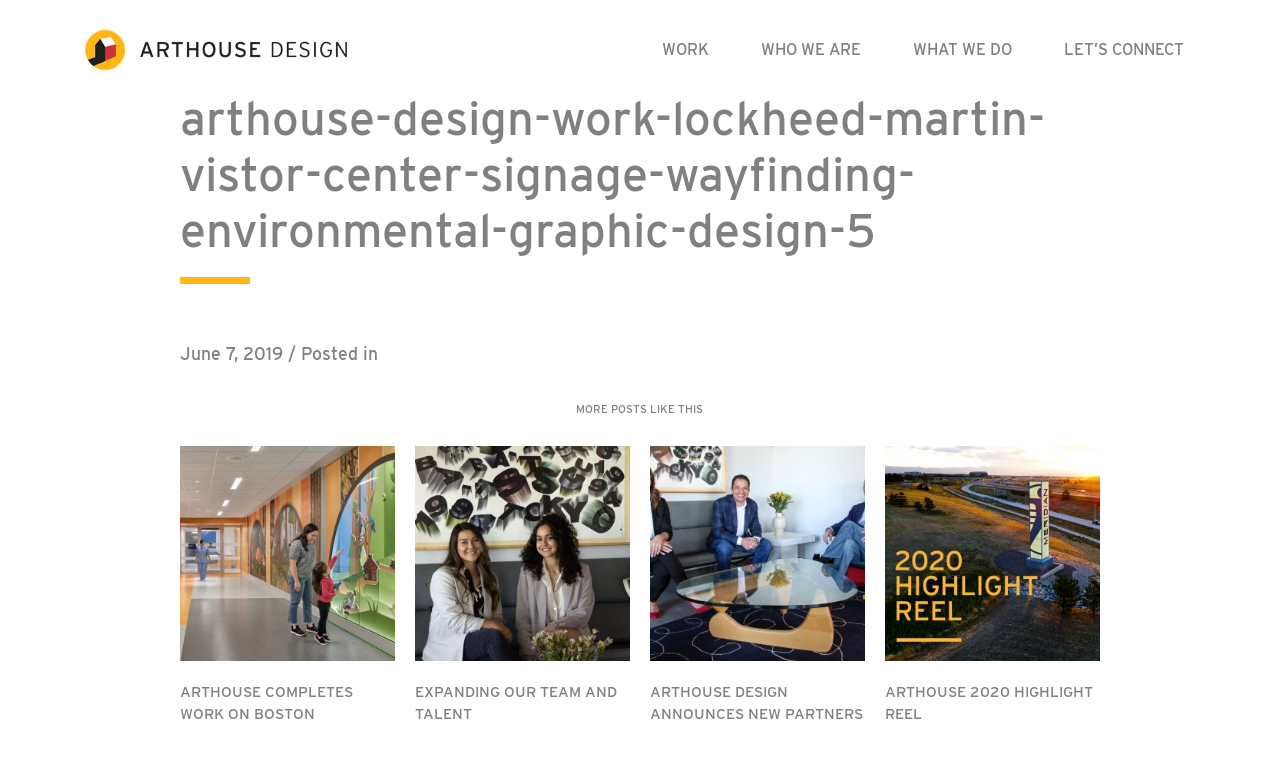

--- FILE ---
content_type: text/html; charset=UTF-8
request_url: https://arthousedenver.com/portfolio/lockheed-martin-visitors-center/arthouse-design-work-lockheed-martin-vistor-center-signage-wayfinding-environmental-graphic-design-5/
body_size: 8672
content:
<!DOCTYPE html>
<html lang="en-US">
<head>
    <!-- Global site tag (gtag.js) - Google Analytics -->
    <script async src="https://www.googletagmanager.com/gtag/js?id=UA-22544916-1"></script>
    <script>
        window.dataLayer = window.dataLayer || [];
        function gtag(){dataLayer.push(arguments);}
        gtag('js', new Date());

        gtag('config', 'UA-22544916-1');
    </script>

	<meta charset="UTF-8">
	<meta name="viewport" content="width=device-width, initial-scale=1, shrink-to-fit=no">
	<meta name="mobile-web-app-capable" content="yes">
	<meta name="apple-mobile-web-app-capable" content="yes">
	<meta name="apple-mobile-web-app-title" content="ArtHouse Design - Left Brain. Right Design.">
	<link rel="profile" href="http://gmpg.org/xfn/11">
	<link rel="pingback" href="https://arthousedenver.com/xmlrpc.php">
    <link rel="stylesheet" href="https://use.typekit.net/zvn2duo.css">
	<meta name='robots' content='index, follow, max-image-preview:large, max-snippet:-1, max-video-preview:-1' />
	<style>img:is([sizes="auto" i], [sizes^="auto," i]) { contain-intrinsic-size: 3000px 1500px }</style>
	
	<!-- This site is optimized with the Yoast SEO plugin v26.7 - https://yoast.com/wordpress/plugins/seo/ -->
	<title>arthouse-design-work-lockheed-martin-vistor-center-signage-wayfinding-environmental-graphic-design-5 - ArtHouse Design</title>
	<link rel="canonical" href="https://arthousedenver.com/portfolio/lockheed-martin-visitors-center/arthouse-design-work-lockheed-martin-vistor-center-signage-wayfinding-environmental-graphic-design-5/" />
	<meta property="og:locale" content="en_US" />
	<meta property="og:type" content="article" />
	<meta property="og:title" content="arthouse-design-work-lockheed-martin-vistor-center-signage-wayfinding-environmental-graphic-design-5 - ArtHouse Design" />
	<meta property="og:description" content="[...]Read More..." />
	<meta property="og:url" content="https://arthousedenver.com/portfolio/lockheed-martin-visitors-center/arthouse-design-work-lockheed-martin-vistor-center-signage-wayfinding-environmental-graphic-design-5/" />
	<meta property="og:site_name" content="ArtHouse Design" />
	<meta property="og:image" content="https://arthousedenver.com/portfolio/lockheed-martin-visitors-center/arthouse-design-work-lockheed-martin-vistor-center-signage-wayfinding-environmental-graphic-design-5" />
	<meta property="og:image:width" content="936" />
	<meta property="og:image:height" content="886" />
	<meta property="og:image:type" content="image/jpeg" />
	<script type="application/ld+json" class="yoast-schema-graph">{"@context":"https://schema.org","@graph":[{"@type":"WebPage","@id":"https://arthousedenver.com/portfolio/lockheed-martin-visitors-center/arthouse-design-work-lockheed-martin-vistor-center-signage-wayfinding-environmental-graphic-design-5/","url":"https://arthousedenver.com/portfolio/lockheed-martin-visitors-center/arthouse-design-work-lockheed-martin-vistor-center-signage-wayfinding-environmental-graphic-design-5/","name":"arthouse-design-work-lockheed-martin-vistor-center-signage-wayfinding-environmental-graphic-design-5 - ArtHouse Design","isPartOf":{"@id":"https://arthousedenver.com/#website"},"primaryImageOfPage":{"@id":"https://arthousedenver.com/portfolio/lockheed-martin-visitors-center/arthouse-design-work-lockheed-martin-vistor-center-signage-wayfinding-environmental-graphic-design-5/#primaryimage"},"image":{"@id":"https://arthousedenver.com/portfolio/lockheed-martin-visitors-center/arthouse-design-work-lockheed-martin-vistor-center-signage-wayfinding-environmental-graphic-design-5/#primaryimage"},"thumbnailUrl":"https://arthousedenver.com/wp-content/uploads/2014/12/arthouse-design-work-lockheed-martin-vistor-center-signage-wayfinding-environmental-graphic-design-5.jpg","datePublished":"2019-06-07T18:05:53+00:00","breadcrumb":{"@id":"https://arthousedenver.com/portfolio/lockheed-martin-visitors-center/arthouse-design-work-lockheed-martin-vistor-center-signage-wayfinding-environmental-graphic-design-5/#breadcrumb"},"inLanguage":"en-US","potentialAction":[{"@type":"ReadAction","target":["https://arthousedenver.com/portfolio/lockheed-martin-visitors-center/arthouse-design-work-lockheed-martin-vistor-center-signage-wayfinding-environmental-graphic-design-5/"]}]},{"@type":"ImageObject","inLanguage":"en-US","@id":"https://arthousedenver.com/portfolio/lockheed-martin-visitors-center/arthouse-design-work-lockheed-martin-vistor-center-signage-wayfinding-environmental-graphic-design-5/#primaryimage","url":"https://arthousedenver.com/wp-content/uploads/2014/12/arthouse-design-work-lockheed-martin-vistor-center-signage-wayfinding-environmental-graphic-design-5.jpg","contentUrl":"https://arthousedenver.com/wp-content/uploads/2014/12/arthouse-design-work-lockheed-martin-vistor-center-signage-wayfinding-environmental-graphic-design-5.jpg","width":936,"height":886},{"@type":"BreadcrumbList","@id":"https://arthousedenver.com/portfolio/lockheed-martin-visitors-center/arthouse-design-work-lockheed-martin-vistor-center-signage-wayfinding-environmental-graphic-design-5/#breadcrumb","itemListElement":[{"@type":"ListItem","position":1,"name":"Home","item":"https://arthousedenver.com/"},{"@type":"ListItem","position":2,"name":"arthouse-design-work-lockheed-martin-vistor-center-signage-wayfinding-environmental-graphic-design-5"}]},{"@type":"WebSite","@id":"https://arthousedenver.com/#website","url":"https://arthousedenver.com/","name":"ArtHouse Design","description":"Left Brain. Right Design.","publisher":{"@id":"https://arthousedenver.com/#organization"},"potentialAction":[{"@type":"SearchAction","target":{"@type":"EntryPoint","urlTemplate":"https://arthousedenver.com/?s={search_term_string}"},"query-input":{"@type":"PropertyValueSpecification","valueRequired":true,"valueName":"search_term_string"}}],"inLanguage":"en-US"},{"@type":"Organization","@id":"https://arthousedenver.com/#organization","name":"ArtHouse Design","url":"https://arthousedenver.com/","logo":{"@type":"ImageObject","inLanguage":"en-US","@id":"https://arthousedenver.com/#/schema/logo/image/","url":"https://arthousedenver.com/wp-content/uploads/2018/10/arthouselogo.png","contentUrl":"https://arthousedenver.com/wp-content/uploads/2018/10/arthouselogo.png","width":262,"height":40,"caption":"ArtHouse Design"},"image":{"@id":"https://arthousedenver.com/#/schema/logo/image/"}}]}</script>
	<!-- / Yoast SEO plugin. -->


<link rel="alternate" type="application/rss+xml" title="ArtHouse Design &raquo; Feed" href="https://arthousedenver.com/feed/" />
<link rel="alternate" type="application/rss+xml" title="ArtHouse Design &raquo; Comments Feed" href="https://arthousedenver.com/comments/feed/" />
<script type="text/javascript">
/* <![CDATA[ */
window._wpemojiSettings = {"baseUrl":"https:\/\/s.w.org\/images\/core\/emoji\/16.0.1\/72x72\/","ext":".png","svgUrl":"https:\/\/s.w.org\/images\/core\/emoji\/16.0.1\/svg\/","svgExt":".svg","source":{"concatemoji":"https:\/\/arthousedenver.com\/wp-includes\/js\/wp-emoji-release.min.js?ver=6.8.3"}};
/*! This file is auto-generated */
!function(s,n){var o,i,e;function c(e){try{var t={supportTests:e,timestamp:(new Date).valueOf()};sessionStorage.setItem(o,JSON.stringify(t))}catch(e){}}function p(e,t,n){e.clearRect(0,0,e.canvas.width,e.canvas.height),e.fillText(t,0,0);var t=new Uint32Array(e.getImageData(0,0,e.canvas.width,e.canvas.height).data),a=(e.clearRect(0,0,e.canvas.width,e.canvas.height),e.fillText(n,0,0),new Uint32Array(e.getImageData(0,0,e.canvas.width,e.canvas.height).data));return t.every(function(e,t){return e===a[t]})}function u(e,t){e.clearRect(0,0,e.canvas.width,e.canvas.height),e.fillText(t,0,0);for(var n=e.getImageData(16,16,1,1),a=0;a<n.data.length;a++)if(0!==n.data[a])return!1;return!0}function f(e,t,n,a){switch(t){case"flag":return n(e,"\ud83c\udff3\ufe0f\u200d\u26a7\ufe0f","\ud83c\udff3\ufe0f\u200b\u26a7\ufe0f")?!1:!n(e,"\ud83c\udde8\ud83c\uddf6","\ud83c\udde8\u200b\ud83c\uddf6")&&!n(e,"\ud83c\udff4\udb40\udc67\udb40\udc62\udb40\udc65\udb40\udc6e\udb40\udc67\udb40\udc7f","\ud83c\udff4\u200b\udb40\udc67\u200b\udb40\udc62\u200b\udb40\udc65\u200b\udb40\udc6e\u200b\udb40\udc67\u200b\udb40\udc7f");case"emoji":return!a(e,"\ud83e\udedf")}return!1}function g(e,t,n,a){var r="undefined"!=typeof WorkerGlobalScope&&self instanceof WorkerGlobalScope?new OffscreenCanvas(300,150):s.createElement("canvas"),o=r.getContext("2d",{willReadFrequently:!0}),i=(o.textBaseline="top",o.font="600 32px Arial",{});return e.forEach(function(e){i[e]=t(o,e,n,a)}),i}function t(e){var t=s.createElement("script");t.src=e,t.defer=!0,s.head.appendChild(t)}"undefined"!=typeof Promise&&(o="wpEmojiSettingsSupports",i=["flag","emoji"],n.supports={everything:!0,everythingExceptFlag:!0},e=new Promise(function(e){s.addEventListener("DOMContentLoaded",e,{once:!0})}),new Promise(function(t){var n=function(){try{var e=JSON.parse(sessionStorage.getItem(o));if("object"==typeof e&&"number"==typeof e.timestamp&&(new Date).valueOf()<e.timestamp+604800&&"object"==typeof e.supportTests)return e.supportTests}catch(e){}return null}();if(!n){if("undefined"!=typeof Worker&&"undefined"!=typeof OffscreenCanvas&&"undefined"!=typeof URL&&URL.createObjectURL&&"undefined"!=typeof Blob)try{var e="postMessage("+g.toString()+"("+[JSON.stringify(i),f.toString(),p.toString(),u.toString()].join(",")+"));",a=new Blob([e],{type:"text/javascript"}),r=new Worker(URL.createObjectURL(a),{name:"wpTestEmojiSupports"});return void(r.onmessage=function(e){c(n=e.data),r.terminate(),t(n)})}catch(e){}c(n=g(i,f,p,u))}t(n)}).then(function(e){for(var t in e)n.supports[t]=e[t],n.supports.everything=n.supports.everything&&n.supports[t],"flag"!==t&&(n.supports.everythingExceptFlag=n.supports.everythingExceptFlag&&n.supports[t]);n.supports.everythingExceptFlag=n.supports.everythingExceptFlag&&!n.supports.flag,n.DOMReady=!1,n.readyCallback=function(){n.DOMReady=!0}}).then(function(){return e}).then(function(){var e;n.supports.everything||(n.readyCallback(),(e=n.source||{}).concatemoji?t(e.concatemoji):e.wpemoji&&e.twemoji&&(t(e.twemoji),t(e.wpemoji)))}))}((window,document),window._wpemojiSettings);
/* ]]> */
</script>
<style id='wp-emoji-styles-inline-css' type='text/css'>

	img.wp-smiley, img.emoji {
		display: inline !important;
		border: none !important;
		box-shadow: none !important;
		height: 1em !important;
		width: 1em !important;
		margin: 0 0.07em !important;
		vertical-align: -0.1em !important;
		background: none !important;
		padding: 0 !important;
	}
</style>
<link rel='stylesheet' id='wp-block-library-css' href='https://arthousedenver.com/wp-includes/css/dist/block-library/style.min.css?ver=6.8.3' type='text/css' media='all' />
<style id='classic-theme-styles-inline-css' type='text/css'>
/*! This file is auto-generated */
.wp-block-button__link{color:#fff;background-color:#32373c;border-radius:9999px;box-shadow:none;text-decoration:none;padding:calc(.667em + 2px) calc(1.333em + 2px);font-size:1.125em}.wp-block-file__button{background:#32373c;color:#fff;text-decoration:none}
</style>
<style id='safe-svg-svg-icon-style-inline-css' type='text/css'>
.safe-svg-cover{text-align:center}.safe-svg-cover .safe-svg-inside{display:inline-block;max-width:100%}.safe-svg-cover svg{fill:currentColor;height:100%;max-height:100%;max-width:100%;width:100%}

</style>
<style id='global-styles-inline-css' type='text/css'>
:root{--wp--preset--aspect-ratio--square: 1;--wp--preset--aspect-ratio--4-3: 4/3;--wp--preset--aspect-ratio--3-4: 3/4;--wp--preset--aspect-ratio--3-2: 3/2;--wp--preset--aspect-ratio--2-3: 2/3;--wp--preset--aspect-ratio--16-9: 16/9;--wp--preset--aspect-ratio--9-16: 9/16;--wp--preset--color--black: #000000;--wp--preset--color--cyan-bluish-gray: #abb8c3;--wp--preset--color--white: #ffffff;--wp--preset--color--pale-pink: #f78da7;--wp--preset--color--vivid-red: #cf2e2e;--wp--preset--color--luminous-vivid-orange: #ff6900;--wp--preset--color--luminous-vivid-amber: #fcb900;--wp--preset--color--light-green-cyan: #7bdcb5;--wp--preset--color--vivid-green-cyan: #00d084;--wp--preset--color--pale-cyan-blue: #8ed1fc;--wp--preset--color--vivid-cyan-blue: #0693e3;--wp--preset--color--vivid-purple: #9b51e0;--wp--preset--gradient--vivid-cyan-blue-to-vivid-purple: linear-gradient(135deg,rgba(6,147,227,1) 0%,rgb(155,81,224) 100%);--wp--preset--gradient--light-green-cyan-to-vivid-green-cyan: linear-gradient(135deg,rgb(122,220,180) 0%,rgb(0,208,130) 100%);--wp--preset--gradient--luminous-vivid-amber-to-luminous-vivid-orange: linear-gradient(135deg,rgba(252,185,0,1) 0%,rgba(255,105,0,1) 100%);--wp--preset--gradient--luminous-vivid-orange-to-vivid-red: linear-gradient(135deg,rgba(255,105,0,1) 0%,rgb(207,46,46) 100%);--wp--preset--gradient--very-light-gray-to-cyan-bluish-gray: linear-gradient(135deg,rgb(238,238,238) 0%,rgb(169,184,195) 100%);--wp--preset--gradient--cool-to-warm-spectrum: linear-gradient(135deg,rgb(74,234,220) 0%,rgb(151,120,209) 20%,rgb(207,42,186) 40%,rgb(238,44,130) 60%,rgb(251,105,98) 80%,rgb(254,248,76) 100%);--wp--preset--gradient--blush-light-purple: linear-gradient(135deg,rgb(255,206,236) 0%,rgb(152,150,240) 100%);--wp--preset--gradient--blush-bordeaux: linear-gradient(135deg,rgb(254,205,165) 0%,rgb(254,45,45) 50%,rgb(107,0,62) 100%);--wp--preset--gradient--luminous-dusk: linear-gradient(135deg,rgb(255,203,112) 0%,rgb(199,81,192) 50%,rgb(65,88,208) 100%);--wp--preset--gradient--pale-ocean: linear-gradient(135deg,rgb(255,245,203) 0%,rgb(182,227,212) 50%,rgb(51,167,181) 100%);--wp--preset--gradient--electric-grass: linear-gradient(135deg,rgb(202,248,128) 0%,rgb(113,206,126) 100%);--wp--preset--gradient--midnight: linear-gradient(135deg,rgb(2,3,129) 0%,rgb(40,116,252) 100%);--wp--preset--font-size--small: 13px;--wp--preset--font-size--medium: 20px;--wp--preset--font-size--large: 36px;--wp--preset--font-size--x-large: 42px;--wp--preset--spacing--20: 0.44rem;--wp--preset--spacing--30: 0.67rem;--wp--preset--spacing--40: 1rem;--wp--preset--spacing--50: 1.5rem;--wp--preset--spacing--60: 2.25rem;--wp--preset--spacing--70: 3.38rem;--wp--preset--spacing--80: 5.06rem;--wp--preset--shadow--natural: 6px 6px 9px rgba(0, 0, 0, 0.2);--wp--preset--shadow--deep: 12px 12px 50px rgba(0, 0, 0, 0.4);--wp--preset--shadow--sharp: 6px 6px 0px rgba(0, 0, 0, 0.2);--wp--preset--shadow--outlined: 6px 6px 0px -3px rgba(255, 255, 255, 1), 6px 6px rgba(0, 0, 0, 1);--wp--preset--shadow--crisp: 6px 6px 0px rgba(0, 0, 0, 1);}:where(.is-layout-flex){gap: 0.5em;}:where(.is-layout-grid){gap: 0.5em;}body .is-layout-flex{display: flex;}.is-layout-flex{flex-wrap: wrap;align-items: center;}.is-layout-flex > :is(*, div){margin: 0;}body .is-layout-grid{display: grid;}.is-layout-grid > :is(*, div){margin: 0;}:where(.wp-block-columns.is-layout-flex){gap: 2em;}:where(.wp-block-columns.is-layout-grid){gap: 2em;}:where(.wp-block-post-template.is-layout-flex){gap: 1.25em;}:where(.wp-block-post-template.is-layout-grid){gap: 1.25em;}.has-black-color{color: var(--wp--preset--color--black) !important;}.has-cyan-bluish-gray-color{color: var(--wp--preset--color--cyan-bluish-gray) !important;}.has-white-color{color: var(--wp--preset--color--white) !important;}.has-pale-pink-color{color: var(--wp--preset--color--pale-pink) !important;}.has-vivid-red-color{color: var(--wp--preset--color--vivid-red) !important;}.has-luminous-vivid-orange-color{color: var(--wp--preset--color--luminous-vivid-orange) !important;}.has-luminous-vivid-amber-color{color: var(--wp--preset--color--luminous-vivid-amber) !important;}.has-light-green-cyan-color{color: var(--wp--preset--color--light-green-cyan) !important;}.has-vivid-green-cyan-color{color: var(--wp--preset--color--vivid-green-cyan) !important;}.has-pale-cyan-blue-color{color: var(--wp--preset--color--pale-cyan-blue) !important;}.has-vivid-cyan-blue-color{color: var(--wp--preset--color--vivid-cyan-blue) !important;}.has-vivid-purple-color{color: var(--wp--preset--color--vivid-purple) !important;}.has-black-background-color{background-color: var(--wp--preset--color--black) !important;}.has-cyan-bluish-gray-background-color{background-color: var(--wp--preset--color--cyan-bluish-gray) !important;}.has-white-background-color{background-color: var(--wp--preset--color--white) !important;}.has-pale-pink-background-color{background-color: var(--wp--preset--color--pale-pink) !important;}.has-vivid-red-background-color{background-color: var(--wp--preset--color--vivid-red) !important;}.has-luminous-vivid-orange-background-color{background-color: var(--wp--preset--color--luminous-vivid-orange) !important;}.has-luminous-vivid-amber-background-color{background-color: var(--wp--preset--color--luminous-vivid-amber) !important;}.has-light-green-cyan-background-color{background-color: var(--wp--preset--color--light-green-cyan) !important;}.has-vivid-green-cyan-background-color{background-color: var(--wp--preset--color--vivid-green-cyan) !important;}.has-pale-cyan-blue-background-color{background-color: var(--wp--preset--color--pale-cyan-blue) !important;}.has-vivid-cyan-blue-background-color{background-color: var(--wp--preset--color--vivid-cyan-blue) !important;}.has-vivid-purple-background-color{background-color: var(--wp--preset--color--vivid-purple) !important;}.has-black-border-color{border-color: var(--wp--preset--color--black) !important;}.has-cyan-bluish-gray-border-color{border-color: var(--wp--preset--color--cyan-bluish-gray) !important;}.has-white-border-color{border-color: var(--wp--preset--color--white) !important;}.has-pale-pink-border-color{border-color: var(--wp--preset--color--pale-pink) !important;}.has-vivid-red-border-color{border-color: var(--wp--preset--color--vivid-red) !important;}.has-luminous-vivid-orange-border-color{border-color: var(--wp--preset--color--luminous-vivid-orange) !important;}.has-luminous-vivid-amber-border-color{border-color: var(--wp--preset--color--luminous-vivid-amber) !important;}.has-light-green-cyan-border-color{border-color: var(--wp--preset--color--light-green-cyan) !important;}.has-vivid-green-cyan-border-color{border-color: var(--wp--preset--color--vivid-green-cyan) !important;}.has-pale-cyan-blue-border-color{border-color: var(--wp--preset--color--pale-cyan-blue) !important;}.has-vivid-cyan-blue-border-color{border-color: var(--wp--preset--color--vivid-cyan-blue) !important;}.has-vivid-purple-border-color{border-color: var(--wp--preset--color--vivid-purple) !important;}.has-vivid-cyan-blue-to-vivid-purple-gradient-background{background: var(--wp--preset--gradient--vivid-cyan-blue-to-vivid-purple) !important;}.has-light-green-cyan-to-vivid-green-cyan-gradient-background{background: var(--wp--preset--gradient--light-green-cyan-to-vivid-green-cyan) !important;}.has-luminous-vivid-amber-to-luminous-vivid-orange-gradient-background{background: var(--wp--preset--gradient--luminous-vivid-amber-to-luminous-vivid-orange) !important;}.has-luminous-vivid-orange-to-vivid-red-gradient-background{background: var(--wp--preset--gradient--luminous-vivid-orange-to-vivid-red) !important;}.has-very-light-gray-to-cyan-bluish-gray-gradient-background{background: var(--wp--preset--gradient--very-light-gray-to-cyan-bluish-gray) !important;}.has-cool-to-warm-spectrum-gradient-background{background: var(--wp--preset--gradient--cool-to-warm-spectrum) !important;}.has-blush-light-purple-gradient-background{background: var(--wp--preset--gradient--blush-light-purple) !important;}.has-blush-bordeaux-gradient-background{background: var(--wp--preset--gradient--blush-bordeaux) !important;}.has-luminous-dusk-gradient-background{background: var(--wp--preset--gradient--luminous-dusk) !important;}.has-pale-ocean-gradient-background{background: var(--wp--preset--gradient--pale-ocean) !important;}.has-electric-grass-gradient-background{background: var(--wp--preset--gradient--electric-grass) !important;}.has-midnight-gradient-background{background: var(--wp--preset--gradient--midnight) !important;}.has-small-font-size{font-size: var(--wp--preset--font-size--small) !important;}.has-medium-font-size{font-size: var(--wp--preset--font-size--medium) !important;}.has-large-font-size{font-size: var(--wp--preset--font-size--large) !important;}.has-x-large-font-size{font-size: var(--wp--preset--font-size--x-large) !important;}
:where(.wp-block-post-template.is-layout-flex){gap: 1.25em;}:where(.wp-block-post-template.is-layout-grid){gap: 1.25em;}
:where(.wp-block-columns.is-layout-flex){gap: 2em;}:where(.wp-block-columns.is-layout-grid){gap: 2em;}
:root :where(.wp-block-pullquote){font-size: 1.5em;line-height: 1.6;}
</style>
<link rel='stylesheet' id='contact-form-7-css' href='https://arthousedenver.com/wp-content/plugins/contact-form-7/includes/css/styles.css?ver=6.1.4' type='text/css' media='all' />
<link rel='stylesheet' id='meteor-slides-css' href='https://arthousedenver.com/wp-content/plugins/meteor-slides/css/meteor-slides.css?ver=1.0' type='text/css' media='all' />
<link rel='stylesheet' id='understrap-styles-css' href='https://arthousedenver.com/wp-content/themes/arthousetheme/css/theme.min.css?ver=0.8.7.1580232633' type='text/css' media='all' />
<link rel='stylesheet' id='slickstyle-css' href='https://arthousedenver.com/wp-content/themes/arthousetheme/css/slick.css?ver=0.8.7.1580232633' type='text/css' media='all' />
<link rel='stylesheet' id='slicktheme-css' href='https://arthousedenver.com/wp-content/themes/arthousetheme/css/slick-theme.css?ver=0.8.7.1580232633' type='text/css' media='all' />
<script type="text/javascript" src="https://arthousedenver.com/wp-includes/js/jquery/jquery.min.js?ver=3.7.1" id="jquery-core-js"></script>
<script type="text/javascript" src="https://arthousedenver.com/wp-includes/js/jquery/jquery-migrate.min.js?ver=3.4.1" id="jquery-migrate-js"></script>
<script type="text/javascript" src="https://arthousedenver.com/wp-content/plugins/meteor-slides/js/jquery.cycle.all.js?ver=6.8.3" id="jquery-cycle-js"></script>
<script type="text/javascript" src="https://arthousedenver.com/wp-content/plugins/meteor-slides/js/jquery.metadata.v2.js?ver=6.8.3" id="jquery-metadata-js"></script>
<script type="text/javascript" src="https://arthousedenver.com/wp-content/plugins/meteor-slides/js/jquery.touchwipe.1.1.1.js?ver=6.8.3" id="jquery-touchwipe-js"></script>
<script type="text/javascript" id="meteorslides-script-js-extra">
/* <![CDATA[ */
var meteorslidessettings = {"meteorslideshowspeed":"2000","meteorslideshowduration":"5000","meteorslideshowheight":"535","meteorslideshowwidth":"600","meteorslideshowtransition":"fade"};
/* ]]> */
</script>
<script type="text/javascript" src="https://arthousedenver.com/wp-content/plugins/meteor-slides/js/slideshow.js?ver=6.8.3" id="meteorslides-script-js"></script>
<link rel="https://api.w.org/" href="https://arthousedenver.com/wp-json/" /><link rel="alternate" title="JSON" type="application/json" href="https://arthousedenver.com/wp-json/wp/v2/media/9044" /><link rel="EditURI" type="application/rsd+xml" title="RSD" href="https://arthousedenver.com/xmlrpc.php?rsd" />
<link rel='shortlink' href='https://arthousedenver.com/?p=9044' />
<link rel="alternate" title="oEmbed (JSON)" type="application/json+oembed" href="https://arthousedenver.com/wp-json/oembed/1.0/embed?url=https%3A%2F%2Farthousedenver.com%2Fportfolio%2Flockheed-martin-visitors-center%2Farthouse-design-work-lockheed-martin-vistor-center-signage-wayfinding-environmental-graphic-design-5%2F" />
<link rel="alternate" title="oEmbed (XML)" type="text/xml+oembed" href="https://arthousedenver.com/wp-json/oembed/1.0/embed?url=https%3A%2F%2Farthousedenver.com%2Fportfolio%2Flockheed-martin-visitors-center%2Farthouse-design-work-lockheed-martin-vistor-center-signage-wayfinding-environmental-graphic-design-5%2F&#038;format=xml" />
		<style type="text/css" id="wp-custom-css">
			.grecaptcha-badge { 
    visibility: hidden;
}
@media (max-width: 575px) {
    .container {
      padding-right: 15px !important;
  padding-left:
	15px !important;
	padding-top: 5px !important;} 
}

.panel-content:has(.html) { height: auto !important; }		</style>
		</head>

<body class="attachment wp-singular attachment-template-default single single-attachment postid-9044 attachmentid-9044 attachment-jpeg wp-custom-logo wp-theme-arthousetheme group-blog">

<div class="hfeed site" id="page">

	<!-- ******************* The Navbar Area ******************* -->
	<div id="wrapper-navbar" itemscope itemtype="http://schema.org/WebSite">

		<a class="skip-link sr-only sr-only-focusable" href="#content">Skip to content</a>

		<nav class="navbar navbar-expand-xl navbar-light bg-primary">

					<div class="container" >
		
					<!-- Your site title as branding in the menu -->
					                        <a href="/" class="navbar-brand custom-logo-link" rel="home" itemprop="url">
                            <img src="https://arthousedenver.com/wp-content/uploads/2018/10/arthouselogo.png" class="img-fluid" alt="Arthouse Design" itemprop="logo">
                        </a>
                        <!-- end custom logo -->

				<button class="navbar-toggler" type="button" data-toggle="collapse" data-target="#navbarNavDropdown" aria-controls="navbarNavDropdown" aria-expanded="false" aria-label="Toggle navigation">
					<span class="navbar-toggler-icon"></span>
				</button>
                
                           
				<!-- The WordPress Menu goes here -->
				<div id="navbarNavDropdown" class="collapse navbar-collapse"><ul id="main-menu" class="navbar-nav ml-auto"><li itemscope="itemscope" itemtype="https://www.schema.org/SiteNavigationElement" id="menu-item-5910" class="work menu-item menu-item-type-post_type menu-item-object-page menu-item-5910 nav-item"><a title="Work" href="https://arthousedenver.com/work/" class="nav-link">Work</a></li>
<li itemscope="itemscope" itemtype="https://www.schema.org/SiteNavigationElement" id="menu-item-5982" class="whoweare menu-item menu-item-type-post_type menu-item-object-page menu-item-5982 nav-item"><a title="Who We Are" href="https://arthousedenver.com/who-we-are/" class="nav-link">Who We Are</a></li>
<li itemscope="itemscope" itemtype="https://www.schema.org/SiteNavigationElement" id="menu-item-5985" class="whatwedo menu-item menu-item-type-post_type menu-item-object-page menu-item-5985 nav-item"><a title="What We Do" href="https://arthousedenver.com/what-we-do/" class="nav-link">What We Do</a></li>
<li itemscope="itemscope" itemtype="https://www.schema.org/SiteNavigationElement" id="menu-item-1942" class="letsconnect menu-item menu-item-type-post_type menu-item-object-page menu-item-1942 nav-item"><a title="Let’s Connect" href="https://arthousedenver.com/contact-arthouse/" class="nav-link">Let’s Connect</a></li>
</ul></div>			              <style type="text/css">
                  #nav-menu-footer {padding:10px 0px 0px 41px;}
                  #nav-menu-footer ul {padding-left:0;}
                  #nav-menu-footer ul li {vertical-align : middle;list-style:none;display:inline-block;margin:10px 15px auto auto;border:0px solid black;}
                  #nav-menu-footer .fa {font-size: 32px;}
                  #nav-menu-footer {display:none;}
@media (max-width: 1199.98px) {
#nav-menu-footer {display:block;}
	ul#main-menu li {border-bottom: 1px solid #bbb;}
	ul#main-menu li:last-child {border-bottom: 0;}
	ul#main-menu>li>a {padding-left: 60px;}
              </style>
         <script type="text/javascript">
             jQuery(document).ready(function($){
              $( "#navbarNavDropdown" ).append( "<div id='nav-menu-footer'><a href='mailto:info@arthousedenver.com'>Email Us</a><br />303.892.9816<br /><ul><li><a href='https://www.instagram.com/arthouse_design/' targer='_blank'><i class='fa fa-instagram' style='font-size:24px;padding:1px 2px 1px 2px;height:27px;width:27px;text-align:center;border-radius:5px;color:#fff;background:rgba(255,183,25,.85)'></i></a></li><li><a href='https://www.facebook.com/arthousedenver' targer='_blank'><i class='fa fa-facebook-square' style='color:rgba(255,183,25,.85)'></i></a></li><li><a href='https://www.pinterest.com/arthousedesign/' targer='_blank'><i class='fa fa-pinterest' style='color:rgba(255,183,25,.85)'></i></a></li><li><a href='https://twitter.com/arthousedenver' targer='_blank'><i class='fa fa-twitter' style='color:rgba(255,183,25,.85)'></i></a></li></ul></div>" );
                  });
            </script>      
                </div><!-- .container -->
					</nav><!-- .site-navigation -->

	</div><!-- #wrapper-navbar end -->

<div class="wrapper single-blog-post" id="single-wrapper">

    <div class="container" id="content" tabindex="-1">

        <div class="row">

            <main class="site-main col-12" id="main">

                                                        <div class="row">
                        <div class="col-12 col-md-10 offset-md-1">
                            <div class="row">
                                <div class="col-12">
                                    <h1>arthouse-design-work-lockheed-martin-vistor-center-signage-wayfinding-environmental-graphic-design-5</h1>
                                    <div class="body-content">
                                        <p class="dateline">June 7, 2019 / Posted in <span class="cats"></span></p>
                                                                            </div>
                                </div>
                            </div>

                            <div>
                                <h3 class="more-like-this">More Posts Like This</h3>
                                <div class='container home-portfolio-gallery project-item-preview-container cell-spacing-20px'>
                                    <div class="row more-like-this">
                                                                                    <div class='item col-6 col-md-3 related-post-preview-item'>
                                                <a href='https://arthousedenver.com/arthouse-completes-work-on-boston-childrens-hospital-interactive-installations/'>
                                                    <image src='https://arthousedenver.com/wp-content/uploads/2022/10/2022.09.21-BOSTON-CHILDRENS-HOSPITAL-WEB-PHOTOS3-1-280x280.jpg'>
                                                </a>
                                                <div class='text'>
                                                    <a href='https://arthousedenver.com/arthouse-completes-work-on-boston-childrens-hospital-interactive-installations/'>ArtHouse Completes Work on Boston Children&#8217;s Hospital Interactive Installations</a>
                                                </div>

                                            </div>
                                                                                        <div class='item col-6 col-md-3 related-post-preview-item'>
                                                <a href='https://arthousedenver.com/expanding-our-team-and-talent/'>
                                                    <image src='https://arthousedenver.com/wp-content/uploads/2021/06/MZ-MB-NEW-EMPLOYEE-PICS_RETOUCH-21.06.08-280x280.jpg'>
                                                </a>
                                                <div class='text'>
                                                    <a href='https://arthousedenver.com/expanding-our-team-and-talent/'>Expanding Our Team and Talent</a>
                                                </div>

                                            </div>
                                                                                        <div class='item col-6 col-md-3 related-post-preview-item'>
                                                <a href='https://arthousedenver.com/arthouse-design-announces-new-partners-and-leadership/'>
                                                    <image src='https://arthousedenver.com/wp-content/uploads/2021/02/ARTHOUSE-NEW-PARTNERS-280x280.jpeg'>
                                                </a>
                                                <div class='text'>
                                                    <a href='https://arthousedenver.com/arthouse-design-announces-new-partners-and-leadership/'>ArtHouse Design Announces New Partners and Leadership</a>
                                                </div>

                                            </div>
                                                                                        <div class='item col-6 col-md-3 related-post-preview-item'>
                                                <a href='https://arthousedenver.com/view-arthouses-2020-highlight-reel/'>
                                                    <image src='https://arthousedenver.com/wp-content/uploads/2020/12/2020-video-highlights-thumb_V3-280x280.jpg'>
                                                </a>
                                                <div class='text'>
                                                    <a href='https://arthousedenver.com/view-arthouses-2020-highlight-reel/'>ArtHouse 2020 Highlight Reel</a>
                                                </div>

                                            </div>
                                                                                </div>
                                </div>
                            </div>
                            <div class='centerer back-to-blog'>
                                <a class='outline-button' href="/blog/">BACK TO ALL POSTS ></a>
                            </div>
                        </div>
                    </div>
                
            </main><!-- #main -->

        </div><!-- .row -->

    </div><!-- Container end -->

</div><!-- Wrapper end -->


<footer class="site-footer break-container-full-width" id="colophon">
    <div class="footer-tag container">
        <div class="row">
            <div class="col-md-10 offset-md-1">
                <img src="https://arthousedenver.com/wp-content/themes/arthousetheme/img/arthousefooterlogo.png">
            </div>
        </div>
    </div>

    <div class="site-info">
        <div class="container">
            <div class="row">
                <div class="col-md-3 offset-md-1">
                    <h2>Contact</h2>
<p><a href="mailto:info@arthousedenver.com">Email us</a><br />
<a href="303.892.9816">303.892.9816</a></p>
<p>2373 Central Park Blvd<br />
Suite 204<br />
Denver, CO 80238</p>
                </div>
                <div class="col-md-3">
                    <h2>Social</h2>
<p><a href="http://instagram.com/arthouse_design/">Instagram</a><br />
<a href="https://www.facebook.com/arthousedenver">Facebook</a><br />
<a href="http://www.pinterest.com/arthousedesign/">Pinterest</a><br />
<a href="https://twitter.com/arthousedenver">Twitter</a></p>
                </div>
                <div class="col-md-4">
                    <h2>INFREQUENT, BUT ALWAYS EXCELLENT NEWSLETTER</h2>
<p><button type="submit"><i class="fa fa-chevron-circle-right"></i></button></p>
<h3 class="copyright">© ARTHOUSE DESIGN 2026</h3>
                </div>
            </div>
        </div>
    </div><!-- .site-info -->
</footer><!-- #colophon -->


</div><!-- #page we need this extra closing tag here -->

<script type="speculationrules">
{"prefetch":[{"source":"document","where":{"and":[{"href_matches":"\/*"},{"not":{"href_matches":["\/wp-*.php","\/wp-admin\/*","\/wp-content\/uploads\/*","\/wp-content\/*","\/wp-content\/plugins\/*","\/wp-content\/themes\/arthousetheme\/*","\/*\\?(.+)"]}},{"not":{"selector_matches":"a[rel~=\"nofollow\"]"}},{"not":{"selector_matches":".no-prefetch, .no-prefetch a"}}]},"eagerness":"conservative"}]}
</script>
<script type="text/javascript" src="https://arthousedenver.com/wp-includes/js/dist/hooks.min.js?ver=4d63a3d491d11ffd8ac6" id="wp-hooks-js"></script>
<script type="text/javascript" src="https://arthousedenver.com/wp-includes/js/dist/i18n.min.js?ver=5e580eb46a90c2b997e6" id="wp-i18n-js"></script>
<script type="text/javascript" id="wp-i18n-js-after">
/* <![CDATA[ */
wp.i18n.setLocaleData( { 'text direction\u0004ltr': [ 'ltr' ] } );
/* ]]> */
</script>
<script type="text/javascript" src="https://arthousedenver.com/wp-content/plugins/contact-form-7/includes/swv/js/index.js?ver=6.1.4" id="swv-js"></script>
<script type="text/javascript" id="contact-form-7-js-before">
/* <![CDATA[ */
var wpcf7 = {
    "api": {
        "root": "https:\/\/arthousedenver.com\/wp-json\/",
        "namespace": "contact-form-7\/v1"
    },
    "cached": 1
};
/* ]]> */
</script>
<script type="text/javascript" src="https://arthousedenver.com/wp-content/plugins/contact-form-7/includes/js/index.js?ver=6.1.4" id="contact-form-7-js"></script>
<script type="text/javascript" src="https://arthousedenver.com/wp-content/themes/arthousetheme/js/theme.min.js?ver=0.8.7.1580232633" id="understrap-scripts-js"></script>
<script type="text/javascript" src="https://arthousedenver.com/wp-content/themes/arthousetheme/js/isotope.pkgd.min.js?ver=0.8.7.1580232633" id="isotope-js"></script>
<script type="text/javascript" src="https://arthousedenver.com/wp-content/themes/arthousetheme/js/jquery.slicknav.js?ver=0.8.7.1580232633" id="slicknav-js"></script>
<script type="text/javascript" src="https://arthousedenver.com/wp-content/themes/arthousetheme/js/slick.js?ver=0.8.7.1580232633" id="slick-js"></script>
<script type="text/javascript" src="https://arthousedenver.com/wp-content/themes/arthousetheme/js/main.js?ver=0.8.7.1580232633" id="main-js"></script>
<script type="text/javascript" src="https://www.google.com/recaptcha/api.js?render=6LdTShEdAAAAAJLACHqned9koxrIznMIRKynRygr&amp;ver=3.0" id="google-recaptcha-js"></script>
<script type="text/javascript" src="https://arthousedenver.com/wp-includes/js/dist/vendor/wp-polyfill.min.js?ver=3.15.0" id="wp-polyfill-js"></script>
<script type="text/javascript" id="wpcf7-recaptcha-js-before">
/* <![CDATA[ */
var wpcf7_recaptcha = {
    "sitekey": "6LdTShEdAAAAAJLACHqned9koxrIznMIRKynRygr",
    "actions": {
        "homepage": "homepage",
        "contactform": "contactform"
    }
};
/* ]]> */
</script>
<script type="text/javascript" src="https://arthousedenver.com/wp-content/plugins/contact-form-7/modules/recaptcha/index.js?ver=6.1.4" id="wpcf7-recaptcha-js"></script>

</body>

</html>



--- FILE ---
content_type: text/html; charset=utf-8
request_url: https://www.google.com/recaptcha/api2/anchor?ar=1&k=6LdTShEdAAAAAJLACHqned9koxrIznMIRKynRygr&co=aHR0cHM6Ly9hcnRob3VzZWRlbnZlci5jb206NDQz&hl=en&v=PoyoqOPhxBO7pBk68S4YbpHZ&size=invisible&anchor-ms=20000&execute-ms=30000&cb=fcov9vn8koxi
body_size: 48698
content:
<!DOCTYPE HTML><html dir="ltr" lang="en"><head><meta http-equiv="Content-Type" content="text/html; charset=UTF-8">
<meta http-equiv="X-UA-Compatible" content="IE=edge">
<title>reCAPTCHA</title>
<style type="text/css">
/* cyrillic-ext */
@font-face {
  font-family: 'Roboto';
  font-style: normal;
  font-weight: 400;
  font-stretch: 100%;
  src: url(//fonts.gstatic.com/s/roboto/v48/KFO7CnqEu92Fr1ME7kSn66aGLdTylUAMa3GUBHMdazTgWw.woff2) format('woff2');
  unicode-range: U+0460-052F, U+1C80-1C8A, U+20B4, U+2DE0-2DFF, U+A640-A69F, U+FE2E-FE2F;
}
/* cyrillic */
@font-face {
  font-family: 'Roboto';
  font-style: normal;
  font-weight: 400;
  font-stretch: 100%;
  src: url(//fonts.gstatic.com/s/roboto/v48/KFO7CnqEu92Fr1ME7kSn66aGLdTylUAMa3iUBHMdazTgWw.woff2) format('woff2');
  unicode-range: U+0301, U+0400-045F, U+0490-0491, U+04B0-04B1, U+2116;
}
/* greek-ext */
@font-face {
  font-family: 'Roboto';
  font-style: normal;
  font-weight: 400;
  font-stretch: 100%;
  src: url(//fonts.gstatic.com/s/roboto/v48/KFO7CnqEu92Fr1ME7kSn66aGLdTylUAMa3CUBHMdazTgWw.woff2) format('woff2');
  unicode-range: U+1F00-1FFF;
}
/* greek */
@font-face {
  font-family: 'Roboto';
  font-style: normal;
  font-weight: 400;
  font-stretch: 100%;
  src: url(//fonts.gstatic.com/s/roboto/v48/KFO7CnqEu92Fr1ME7kSn66aGLdTylUAMa3-UBHMdazTgWw.woff2) format('woff2');
  unicode-range: U+0370-0377, U+037A-037F, U+0384-038A, U+038C, U+038E-03A1, U+03A3-03FF;
}
/* math */
@font-face {
  font-family: 'Roboto';
  font-style: normal;
  font-weight: 400;
  font-stretch: 100%;
  src: url(//fonts.gstatic.com/s/roboto/v48/KFO7CnqEu92Fr1ME7kSn66aGLdTylUAMawCUBHMdazTgWw.woff2) format('woff2');
  unicode-range: U+0302-0303, U+0305, U+0307-0308, U+0310, U+0312, U+0315, U+031A, U+0326-0327, U+032C, U+032F-0330, U+0332-0333, U+0338, U+033A, U+0346, U+034D, U+0391-03A1, U+03A3-03A9, U+03B1-03C9, U+03D1, U+03D5-03D6, U+03F0-03F1, U+03F4-03F5, U+2016-2017, U+2034-2038, U+203C, U+2040, U+2043, U+2047, U+2050, U+2057, U+205F, U+2070-2071, U+2074-208E, U+2090-209C, U+20D0-20DC, U+20E1, U+20E5-20EF, U+2100-2112, U+2114-2115, U+2117-2121, U+2123-214F, U+2190, U+2192, U+2194-21AE, U+21B0-21E5, U+21F1-21F2, U+21F4-2211, U+2213-2214, U+2216-22FF, U+2308-230B, U+2310, U+2319, U+231C-2321, U+2336-237A, U+237C, U+2395, U+239B-23B7, U+23D0, U+23DC-23E1, U+2474-2475, U+25AF, U+25B3, U+25B7, U+25BD, U+25C1, U+25CA, U+25CC, U+25FB, U+266D-266F, U+27C0-27FF, U+2900-2AFF, U+2B0E-2B11, U+2B30-2B4C, U+2BFE, U+3030, U+FF5B, U+FF5D, U+1D400-1D7FF, U+1EE00-1EEFF;
}
/* symbols */
@font-face {
  font-family: 'Roboto';
  font-style: normal;
  font-weight: 400;
  font-stretch: 100%;
  src: url(//fonts.gstatic.com/s/roboto/v48/KFO7CnqEu92Fr1ME7kSn66aGLdTylUAMaxKUBHMdazTgWw.woff2) format('woff2');
  unicode-range: U+0001-000C, U+000E-001F, U+007F-009F, U+20DD-20E0, U+20E2-20E4, U+2150-218F, U+2190, U+2192, U+2194-2199, U+21AF, U+21E6-21F0, U+21F3, U+2218-2219, U+2299, U+22C4-22C6, U+2300-243F, U+2440-244A, U+2460-24FF, U+25A0-27BF, U+2800-28FF, U+2921-2922, U+2981, U+29BF, U+29EB, U+2B00-2BFF, U+4DC0-4DFF, U+FFF9-FFFB, U+10140-1018E, U+10190-1019C, U+101A0, U+101D0-101FD, U+102E0-102FB, U+10E60-10E7E, U+1D2C0-1D2D3, U+1D2E0-1D37F, U+1F000-1F0FF, U+1F100-1F1AD, U+1F1E6-1F1FF, U+1F30D-1F30F, U+1F315, U+1F31C, U+1F31E, U+1F320-1F32C, U+1F336, U+1F378, U+1F37D, U+1F382, U+1F393-1F39F, U+1F3A7-1F3A8, U+1F3AC-1F3AF, U+1F3C2, U+1F3C4-1F3C6, U+1F3CA-1F3CE, U+1F3D4-1F3E0, U+1F3ED, U+1F3F1-1F3F3, U+1F3F5-1F3F7, U+1F408, U+1F415, U+1F41F, U+1F426, U+1F43F, U+1F441-1F442, U+1F444, U+1F446-1F449, U+1F44C-1F44E, U+1F453, U+1F46A, U+1F47D, U+1F4A3, U+1F4B0, U+1F4B3, U+1F4B9, U+1F4BB, U+1F4BF, U+1F4C8-1F4CB, U+1F4D6, U+1F4DA, U+1F4DF, U+1F4E3-1F4E6, U+1F4EA-1F4ED, U+1F4F7, U+1F4F9-1F4FB, U+1F4FD-1F4FE, U+1F503, U+1F507-1F50B, U+1F50D, U+1F512-1F513, U+1F53E-1F54A, U+1F54F-1F5FA, U+1F610, U+1F650-1F67F, U+1F687, U+1F68D, U+1F691, U+1F694, U+1F698, U+1F6AD, U+1F6B2, U+1F6B9-1F6BA, U+1F6BC, U+1F6C6-1F6CF, U+1F6D3-1F6D7, U+1F6E0-1F6EA, U+1F6F0-1F6F3, U+1F6F7-1F6FC, U+1F700-1F7FF, U+1F800-1F80B, U+1F810-1F847, U+1F850-1F859, U+1F860-1F887, U+1F890-1F8AD, U+1F8B0-1F8BB, U+1F8C0-1F8C1, U+1F900-1F90B, U+1F93B, U+1F946, U+1F984, U+1F996, U+1F9E9, U+1FA00-1FA6F, U+1FA70-1FA7C, U+1FA80-1FA89, U+1FA8F-1FAC6, U+1FACE-1FADC, U+1FADF-1FAE9, U+1FAF0-1FAF8, U+1FB00-1FBFF;
}
/* vietnamese */
@font-face {
  font-family: 'Roboto';
  font-style: normal;
  font-weight: 400;
  font-stretch: 100%;
  src: url(//fonts.gstatic.com/s/roboto/v48/KFO7CnqEu92Fr1ME7kSn66aGLdTylUAMa3OUBHMdazTgWw.woff2) format('woff2');
  unicode-range: U+0102-0103, U+0110-0111, U+0128-0129, U+0168-0169, U+01A0-01A1, U+01AF-01B0, U+0300-0301, U+0303-0304, U+0308-0309, U+0323, U+0329, U+1EA0-1EF9, U+20AB;
}
/* latin-ext */
@font-face {
  font-family: 'Roboto';
  font-style: normal;
  font-weight: 400;
  font-stretch: 100%;
  src: url(//fonts.gstatic.com/s/roboto/v48/KFO7CnqEu92Fr1ME7kSn66aGLdTylUAMa3KUBHMdazTgWw.woff2) format('woff2');
  unicode-range: U+0100-02BA, U+02BD-02C5, U+02C7-02CC, U+02CE-02D7, U+02DD-02FF, U+0304, U+0308, U+0329, U+1D00-1DBF, U+1E00-1E9F, U+1EF2-1EFF, U+2020, U+20A0-20AB, U+20AD-20C0, U+2113, U+2C60-2C7F, U+A720-A7FF;
}
/* latin */
@font-face {
  font-family: 'Roboto';
  font-style: normal;
  font-weight: 400;
  font-stretch: 100%;
  src: url(//fonts.gstatic.com/s/roboto/v48/KFO7CnqEu92Fr1ME7kSn66aGLdTylUAMa3yUBHMdazQ.woff2) format('woff2');
  unicode-range: U+0000-00FF, U+0131, U+0152-0153, U+02BB-02BC, U+02C6, U+02DA, U+02DC, U+0304, U+0308, U+0329, U+2000-206F, U+20AC, U+2122, U+2191, U+2193, U+2212, U+2215, U+FEFF, U+FFFD;
}
/* cyrillic-ext */
@font-face {
  font-family: 'Roboto';
  font-style: normal;
  font-weight: 500;
  font-stretch: 100%;
  src: url(//fonts.gstatic.com/s/roboto/v48/KFO7CnqEu92Fr1ME7kSn66aGLdTylUAMa3GUBHMdazTgWw.woff2) format('woff2');
  unicode-range: U+0460-052F, U+1C80-1C8A, U+20B4, U+2DE0-2DFF, U+A640-A69F, U+FE2E-FE2F;
}
/* cyrillic */
@font-face {
  font-family: 'Roboto';
  font-style: normal;
  font-weight: 500;
  font-stretch: 100%;
  src: url(//fonts.gstatic.com/s/roboto/v48/KFO7CnqEu92Fr1ME7kSn66aGLdTylUAMa3iUBHMdazTgWw.woff2) format('woff2');
  unicode-range: U+0301, U+0400-045F, U+0490-0491, U+04B0-04B1, U+2116;
}
/* greek-ext */
@font-face {
  font-family: 'Roboto';
  font-style: normal;
  font-weight: 500;
  font-stretch: 100%;
  src: url(//fonts.gstatic.com/s/roboto/v48/KFO7CnqEu92Fr1ME7kSn66aGLdTylUAMa3CUBHMdazTgWw.woff2) format('woff2');
  unicode-range: U+1F00-1FFF;
}
/* greek */
@font-face {
  font-family: 'Roboto';
  font-style: normal;
  font-weight: 500;
  font-stretch: 100%;
  src: url(//fonts.gstatic.com/s/roboto/v48/KFO7CnqEu92Fr1ME7kSn66aGLdTylUAMa3-UBHMdazTgWw.woff2) format('woff2');
  unicode-range: U+0370-0377, U+037A-037F, U+0384-038A, U+038C, U+038E-03A1, U+03A3-03FF;
}
/* math */
@font-face {
  font-family: 'Roboto';
  font-style: normal;
  font-weight: 500;
  font-stretch: 100%;
  src: url(//fonts.gstatic.com/s/roboto/v48/KFO7CnqEu92Fr1ME7kSn66aGLdTylUAMawCUBHMdazTgWw.woff2) format('woff2');
  unicode-range: U+0302-0303, U+0305, U+0307-0308, U+0310, U+0312, U+0315, U+031A, U+0326-0327, U+032C, U+032F-0330, U+0332-0333, U+0338, U+033A, U+0346, U+034D, U+0391-03A1, U+03A3-03A9, U+03B1-03C9, U+03D1, U+03D5-03D6, U+03F0-03F1, U+03F4-03F5, U+2016-2017, U+2034-2038, U+203C, U+2040, U+2043, U+2047, U+2050, U+2057, U+205F, U+2070-2071, U+2074-208E, U+2090-209C, U+20D0-20DC, U+20E1, U+20E5-20EF, U+2100-2112, U+2114-2115, U+2117-2121, U+2123-214F, U+2190, U+2192, U+2194-21AE, U+21B0-21E5, U+21F1-21F2, U+21F4-2211, U+2213-2214, U+2216-22FF, U+2308-230B, U+2310, U+2319, U+231C-2321, U+2336-237A, U+237C, U+2395, U+239B-23B7, U+23D0, U+23DC-23E1, U+2474-2475, U+25AF, U+25B3, U+25B7, U+25BD, U+25C1, U+25CA, U+25CC, U+25FB, U+266D-266F, U+27C0-27FF, U+2900-2AFF, U+2B0E-2B11, U+2B30-2B4C, U+2BFE, U+3030, U+FF5B, U+FF5D, U+1D400-1D7FF, U+1EE00-1EEFF;
}
/* symbols */
@font-face {
  font-family: 'Roboto';
  font-style: normal;
  font-weight: 500;
  font-stretch: 100%;
  src: url(//fonts.gstatic.com/s/roboto/v48/KFO7CnqEu92Fr1ME7kSn66aGLdTylUAMaxKUBHMdazTgWw.woff2) format('woff2');
  unicode-range: U+0001-000C, U+000E-001F, U+007F-009F, U+20DD-20E0, U+20E2-20E4, U+2150-218F, U+2190, U+2192, U+2194-2199, U+21AF, U+21E6-21F0, U+21F3, U+2218-2219, U+2299, U+22C4-22C6, U+2300-243F, U+2440-244A, U+2460-24FF, U+25A0-27BF, U+2800-28FF, U+2921-2922, U+2981, U+29BF, U+29EB, U+2B00-2BFF, U+4DC0-4DFF, U+FFF9-FFFB, U+10140-1018E, U+10190-1019C, U+101A0, U+101D0-101FD, U+102E0-102FB, U+10E60-10E7E, U+1D2C0-1D2D3, U+1D2E0-1D37F, U+1F000-1F0FF, U+1F100-1F1AD, U+1F1E6-1F1FF, U+1F30D-1F30F, U+1F315, U+1F31C, U+1F31E, U+1F320-1F32C, U+1F336, U+1F378, U+1F37D, U+1F382, U+1F393-1F39F, U+1F3A7-1F3A8, U+1F3AC-1F3AF, U+1F3C2, U+1F3C4-1F3C6, U+1F3CA-1F3CE, U+1F3D4-1F3E0, U+1F3ED, U+1F3F1-1F3F3, U+1F3F5-1F3F7, U+1F408, U+1F415, U+1F41F, U+1F426, U+1F43F, U+1F441-1F442, U+1F444, U+1F446-1F449, U+1F44C-1F44E, U+1F453, U+1F46A, U+1F47D, U+1F4A3, U+1F4B0, U+1F4B3, U+1F4B9, U+1F4BB, U+1F4BF, U+1F4C8-1F4CB, U+1F4D6, U+1F4DA, U+1F4DF, U+1F4E3-1F4E6, U+1F4EA-1F4ED, U+1F4F7, U+1F4F9-1F4FB, U+1F4FD-1F4FE, U+1F503, U+1F507-1F50B, U+1F50D, U+1F512-1F513, U+1F53E-1F54A, U+1F54F-1F5FA, U+1F610, U+1F650-1F67F, U+1F687, U+1F68D, U+1F691, U+1F694, U+1F698, U+1F6AD, U+1F6B2, U+1F6B9-1F6BA, U+1F6BC, U+1F6C6-1F6CF, U+1F6D3-1F6D7, U+1F6E0-1F6EA, U+1F6F0-1F6F3, U+1F6F7-1F6FC, U+1F700-1F7FF, U+1F800-1F80B, U+1F810-1F847, U+1F850-1F859, U+1F860-1F887, U+1F890-1F8AD, U+1F8B0-1F8BB, U+1F8C0-1F8C1, U+1F900-1F90B, U+1F93B, U+1F946, U+1F984, U+1F996, U+1F9E9, U+1FA00-1FA6F, U+1FA70-1FA7C, U+1FA80-1FA89, U+1FA8F-1FAC6, U+1FACE-1FADC, U+1FADF-1FAE9, U+1FAF0-1FAF8, U+1FB00-1FBFF;
}
/* vietnamese */
@font-face {
  font-family: 'Roboto';
  font-style: normal;
  font-weight: 500;
  font-stretch: 100%;
  src: url(//fonts.gstatic.com/s/roboto/v48/KFO7CnqEu92Fr1ME7kSn66aGLdTylUAMa3OUBHMdazTgWw.woff2) format('woff2');
  unicode-range: U+0102-0103, U+0110-0111, U+0128-0129, U+0168-0169, U+01A0-01A1, U+01AF-01B0, U+0300-0301, U+0303-0304, U+0308-0309, U+0323, U+0329, U+1EA0-1EF9, U+20AB;
}
/* latin-ext */
@font-face {
  font-family: 'Roboto';
  font-style: normal;
  font-weight: 500;
  font-stretch: 100%;
  src: url(//fonts.gstatic.com/s/roboto/v48/KFO7CnqEu92Fr1ME7kSn66aGLdTylUAMa3KUBHMdazTgWw.woff2) format('woff2');
  unicode-range: U+0100-02BA, U+02BD-02C5, U+02C7-02CC, U+02CE-02D7, U+02DD-02FF, U+0304, U+0308, U+0329, U+1D00-1DBF, U+1E00-1E9F, U+1EF2-1EFF, U+2020, U+20A0-20AB, U+20AD-20C0, U+2113, U+2C60-2C7F, U+A720-A7FF;
}
/* latin */
@font-face {
  font-family: 'Roboto';
  font-style: normal;
  font-weight: 500;
  font-stretch: 100%;
  src: url(//fonts.gstatic.com/s/roboto/v48/KFO7CnqEu92Fr1ME7kSn66aGLdTylUAMa3yUBHMdazQ.woff2) format('woff2');
  unicode-range: U+0000-00FF, U+0131, U+0152-0153, U+02BB-02BC, U+02C6, U+02DA, U+02DC, U+0304, U+0308, U+0329, U+2000-206F, U+20AC, U+2122, U+2191, U+2193, U+2212, U+2215, U+FEFF, U+FFFD;
}
/* cyrillic-ext */
@font-face {
  font-family: 'Roboto';
  font-style: normal;
  font-weight: 900;
  font-stretch: 100%;
  src: url(//fonts.gstatic.com/s/roboto/v48/KFO7CnqEu92Fr1ME7kSn66aGLdTylUAMa3GUBHMdazTgWw.woff2) format('woff2');
  unicode-range: U+0460-052F, U+1C80-1C8A, U+20B4, U+2DE0-2DFF, U+A640-A69F, U+FE2E-FE2F;
}
/* cyrillic */
@font-face {
  font-family: 'Roboto';
  font-style: normal;
  font-weight: 900;
  font-stretch: 100%;
  src: url(//fonts.gstatic.com/s/roboto/v48/KFO7CnqEu92Fr1ME7kSn66aGLdTylUAMa3iUBHMdazTgWw.woff2) format('woff2');
  unicode-range: U+0301, U+0400-045F, U+0490-0491, U+04B0-04B1, U+2116;
}
/* greek-ext */
@font-face {
  font-family: 'Roboto';
  font-style: normal;
  font-weight: 900;
  font-stretch: 100%;
  src: url(//fonts.gstatic.com/s/roboto/v48/KFO7CnqEu92Fr1ME7kSn66aGLdTylUAMa3CUBHMdazTgWw.woff2) format('woff2');
  unicode-range: U+1F00-1FFF;
}
/* greek */
@font-face {
  font-family: 'Roboto';
  font-style: normal;
  font-weight: 900;
  font-stretch: 100%;
  src: url(//fonts.gstatic.com/s/roboto/v48/KFO7CnqEu92Fr1ME7kSn66aGLdTylUAMa3-UBHMdazTgWw.woff2) format('woff2');
  unicode-range: U+0370-0377, U+037A-037F, U+0384-038A, U+038C, U+038E-03A1, U+03A3-03FF;
}
/* math */
@font-face {
  font-family: 'Roboto';
  font-style: normal;
  font-weight: 900;
  font-stretch: 100%;
  src: url(//fonts.gstatic.com/s/roboto/v48/KFO7CnqEu92Fr1ME7kSn66aGLdTylUAMawCUBHMdazTgWw.woff2) format('woff2');
  unicode-range: U+0302-0303, U+0305, U+0307-0308, U+0310, U+0312, U+0315, U+031A, U+0326-0327, U+032C, U+032F-0330, U+0332-0333, U+0338, U+033A, U+0346, U+034D, U+0391-03A1, U+03A3-03A9, U+03B1-03C9, U+03D1, U+03D5-03D6, U+03F0-03F1, U+03F4-03F5, U+2016-2017, U+2034-2038, U+203C, U+2040, U+2043, U+2047, U+2050, U+2057, U+205F, U+2070-2071, U+2074-208E, U+2090-209C, U+20D0-20DC, U+20E1, U+20E5-20EF, U+2100-2112, U+2114-2115, U+2117-2121, U+2123-214F, U+2190, U+2192, U+2194-21AE, U+21B0-21E5, U+21F1-21F2, U+21F4-2211, U+2213-2214, U+2216-22FF, U+2308-230B, U+2310, U+2319, U+231C-2321, U+2336-237A, U+237C, U+2395, U+239B-23B7, U+23D0, U+23DC-23E1, U+2474-2475, U+25AF, U+25B3, U+25B7, U+25BD, U+25C1, U+25CA, U+25CC, U+25FB, U+266D-266F, U+27C0-27FF, U+2900-2AFF, U+2B0E-2B11, U+2B30-2B4C, U+2BFE, U+3030, U+FF5B, U+FF5D, U+1D400-1D7FF, U+1EE00-1EEFF;
}
/* symbols */
@font-face {
  font-family: 'Roboto';
  font-style: normal;
  font-weight: 900;
  font-stretch: 100%;
  src: url(//fonts.gstatic.com/s/roboto/v48/KFO7CnqEu92Fr1ME7kSn66aGLdTylUAMaxKUBHMdazTgWw.woff2) format('woff2');
  unicode-range: U+0001-000C, U+000E-001F, U+007F-009F, U+20DD-20E0, U+20E2-20E4, U+2150-218F, U+2190, U+2192, U+2194-2199, U+21AF, U+21E6-21F0, U+21F3, U+2218-2219, U+2299, U+22C4-22C6, U+2300-243F, U+2440-244A, U+2460-24FF, U+25A0-27BF, U+2800-28FF, U+2921-2922, U+2981, U+29BF, U+29EB, U+2B00-2BFF, U+4DC0-4DFF, U+FFF9-FFFB, U+10140-1018E, U+10190-1019C, U+101A0, U+101D0-101FD, U+102E0-102FB, U+10E60-10E7E, U+1D2C0-1D2D3, U+1D2E0-1D37F, U+1F000-1F0FF, U+1F100-1F1AD, U+1F1E6-1F1FF, U+1F30D-1F30F, U+1F315, U+1F31C, U+1F31E, U+1F320-1F32C, U+1F336, U+1F378, U+1F37D, U+1F382, U+1F393-1F39F, U+1F3A7-1F3A8, U+1F3AC-1F3AF, U+1F3C2, U+1F3C4-1F3C6, U+1F3CA-1F3CE, U+1F3D4-1F3E0, U+1F3ED, U+1F3F1-1F3F3, U+1F3F5-1F3F7, U+1F408, U+1F415, U+1F41F, U+1F426, U+1F43F, U+1F441-1F442, U+1F444, U+1F446-1F449, U+1F44C-1F44E, U+1F453, U+1F46A, U+1F47D, U+1F4A3, U+1F4B0, U+1F4B3, U+1F4B9, U+1F4BB, U+1F4BF, U+1F4C8-1F4CB, U+1F4D6, U+1F4DA, U+1F4DF, U+1F4E3-1F4E6, U+1F4EA-1F4ED, U+1F4F7, U+1F4F9-1F4FB, U+1F4FD-1F4FE, U+1F503, U+1F507-1F50B, U+1F50D, U+1F512-1F513, U+1F53E-1F54A, U+1F54F-1F5FA, U+1F610, U+1F650-1F67F, U+1F687, U+1F68D, U+1F691, U+1F694, U+1F698, U+1F6AD, U+1F6B2, U+1F6B9-1F6BA, U+1F6BC, U+1F6C6-1F6CF, U+1F6D3-1F6D7, U+1F6E0-1F6EA, U+1F6F0-1F6F3, U+1F6F7-1F6FC, U+1F700-1F7FF, U+1F800-1F80B, U+1F810-1F847, U+1F850-1F859, U+1F860-1F887, U+1F890-1F8AD, U+1F8B0-1F8BB, U+1F8C0-1F8C1, U+1F900-1F90B, U+1F93B, U+1F946, U+1F984, U+1F996, U+1F9E9, U+1FA00-1FA6F, U+1FA70-1FA7C, U+1FA80-1FA89, U+1FA8F-1FAC6, U+1FACE-1FADC, U+1FADF-1FAE9, U+1FAF0-1FAF8, U+1FB00-1FBFF;
}
/* vietnamese */
@font-face {
  font-family: 'Roboto';
  font-style: normal;
  font-weight: 900;
  font-stretch: 100%;
  src: url(//fonts.gstatic.com/s/roboto/v48/KFO7CnqEu92Fr1ME7kSn66aGLdTylUAMa3OUBHMdazTgWw.woff2) format('woff2');
  unicode-range: U+0102-0103, U+0110-0111, U+0128-0129, U+0168-0169, U+01A0-01A1, U+01AF-01B0, U+0300-0301, U+0303-0304, U+0308-0309, U+0323, U+0329, U+1EA0-1EF9, U+20AB;
}
/* latin-ext */
@font-face {
  font-family: 'Roboto';
  font-style: normal;
  font-weight: 900;
  font-stretch: 100%;
  src: url(//fonts.gstatic.com/s/roboto/v48/KFO7CnqEu92Fr1ME7kSn66aGLdTylUAMa3KUBHMdazTgWw.woff2) format('woff2');
  unicode-range: U+0100-02BA, U+02BD-02C5, U+02C7-02CC, U+02CE-02D7, U+02DD-02FF, U+0304, U+0308, U+0329, U+1D00-1DBF, U+1E00-1E9F, U+1EF2-1EFF, U+2020, U+20A0-20AB, U+20AD-20C0, U+2113, U+2C60-2C7F, U+A720-A7FF;
}
/* latin */
@font-face {
  font-family: 'Roboto';
  font-style: normal;
  font-weight: 900;
  font-stretch: 100%;
  src: url(//fonts.gstatic.com/s/roboto/v48/KFO7CnqEu92Fr1ME7kSn66aGLdTylUAMa3yUBHMdazQ.woff2) format('woff2');
  unicode-range: U+0000-00FF, U+0131, U+0152-0153, U+02BB-02BC, U+02C6, U+02DA, U+02DC, U+0304, U+0308, U+0329, U+2000-206F, U+20AC, U+2122, U+2191, U+2193, U+2212, U+2215, U+FEFF, U+FFFD;
}

</style>
<link rel="stylesheet" type="text/css" href="https://www.gstatic.com/recaptcha/releases/PoyoqOPhxBO7pBk68S4YbpHZ/styles__ltr.css">
<script nonce="TnIu-EfisDbcSoojsHPbIw" type="text/javascript">window['__recaptcha_api'] = 'https://www.google.com/recaptcha/api2/';</script>
<script type="text/javascript" src="https://www.gstatic.com/recaptcha/releases/PoyoqOPhxBO7pBk68S4YbpHZ/recaptcha__en.js" nonce="TnIu-EfisDbcSoojsHPbIw">
      
    </script></head>
<body><div id="rc-anchor-alert" class="rc-anchor-alert"></div>
<input type="hidden" id="recaptcha-token" value="[base64]">
<script type="text/javascript" nonce="TnIu-EfisDbcSoojsHPbIw">
      recaptcha.anchor.Main.init("[\x22ainput\x22,[\x22bgdata\x22,\x22\x22,\[base64]/[base64]/bmV3IFpbdF0obVswXSk6Sz09Mj9uZXcgWlt0XShtWzBdLG1bMV0pOks9PTM/bmV3IFpbdF0obVswXSxtWzFdLG1bMl0pOks9PTQ/[base64]/[base64]/[base64]/[base64]/[base64]/[base64]/[base64]/[base64]/[base64]/[base64]/[base64]/[base64]/[base64]/[base64]\\u003d\\u003d\x22,\[base64]\x22,\x22w4pPdMKvwrFJTsK4alJhw6AmwpPCt8OSwrtawp4+w7cnZHrChcK+worCk8OVwro/KMOZw7jDjHwdwq/[base64]/CgX0OBcOIBG/CkVAbw7jDuwjCkWctQsOIw6ESw7/Chnd9Oz/[base64]/wpMBGcOrbxPCi8KkSlLDmAgzRGhjEUzCsMKYwpo/BRzCl8KSc3zDqh/CkMK9w41lIsOcwqDCg8KDUcO5BVXDrsKowoMEwqfCvcKNw5rDs2bCgl4Kw5cVwo4ww7HCm8KRwo/[base64]/w44pw7hOw4wWPsK0w71Vw6dvBD7DpQ7Cu8Kww6s9w44zw7nCn8KvFsK/[base64]/ChkJfwrPCoQduwr7DoUTCusKEHlYNwp7DuMKGw7bDpnTCmsONPcOgXy4HLAlcGsOEw7vDpU1waDXDkcKJwrvDgsKuQcK3wqJgURTCnsOnSxM3wonCtcOVw6tQw7New4bCpMOjf3clW8OzAsOFw5nCsMO8WsKRw4V8IcKZworDuyp1XMK/T8ONJ8OUJsKRH3XDmcO9TEVgGTBgwoplCTRIIMK1wqJiRjhRwp8vwrXCkzTDnnlgwptIWhzCksKZw7AcEcOzwroBwpDCqALDrAtWCHHCsMKYLcO3IGzDk3PDixMEwqDCgWc0H8Kowq9UZCzDtMOdwq3DqMOjw4PCgMOPU8O7PMKaUcOeecO1wr8FWMKaQwQwwq/Dsl/[base64]/Du8OTTsObe1tnw5QgHS4pMsKMw4FWBcOIw5PDrsOkDgV8a8Kywr/DoFR9wpvDgxzDphZ5wrFhGXgpw4PCsTYccnjDrhdlw5bDtiHChXhQw5BOL8KKw4HDrUXCkMKJwpUww6/CmkxBw5NSf8OqI8K5aMOeA0DDnyNAL35iB8O+JAYzwqXCsG/Ch8KIwpjDrcOEXTUbwohew61HJVk1w7HCmTDCgcKpLXDCtzLCjmXCm8KxABMFMnEBwq/CncOuOMKZw4DCk8KeAcKdfMOibxzCtMOrHELCs8OoFR50w5U/[base64]/DhmLDgTJBVgLCncO+w5JDdsKYBhBlw55CZMOMwpdaw6DCgAA4dcObwohRasKXwpwVSzJxw64EwqIxwpLDrcKKw6TDuVFkw6Qvw4TDogMdcMO5wqlZZ8KdJ2bCthTDrmwrVsKqa0fCth1HDMKxCcKjw43ChwvDjkUrwocIwoltw6VCw4/DrMOAw4XDo8KTSTXDvioHc2h1CTQ6wrxqwq8UwroGw75vAi3CmBDCs8K7wq0lw49Ew47Ck0IWw6DCuwPDrsKww7zCkn/DizbDucOiNTFjLcOhw6lVwp3Ck8OFwrwFwpN5w40CZsOhwpnDpMKmL1bCtsOnwosNw4zDthomw7zCjMKjBGNgejnChWBvcMOUCHnCo8KqwrPChjDChMOXw63CnMK3wpxNV8KKcsOFJMOHwr3DinpDwrJjwo/[base64]/[base64]/DiAZVNMKEwpFNwrtvbsK5RsK6wrnDnU4PWwx8eDXDkX7CjFbCk8KewoPDn8OJRsKpHV4XwqLDjjRwEMKnw6bClBEtJVjCm1ROwrohGMKJWQHDg8KsUMK0LSEndx0yFMOSJRXClMO4w6cpK1QbwrDDuVdmwp/Ct8OfaAtJSjp0wpBnworDk8OSw4HDlA3DqMOKE8OoworDiCjDkn7CsDJDc8OtWyLDmsK2VsOLwpFew6TChjnCpsO7wpN/w5ltwo/ChCZYF8KjWF0Iwq0Uw7czwqbDsiRycsK7w4xowrXCncOXw7PCjzEPEGjDi8K2wqM5w6PCqS1iRMOcEsKaw6Nxw5sqQlvDi8OJwqvDuz5jw5PCthIvw43Dr1Q+w6LDrRxZw49lBG/[base64]/[base64]/CiDLDnsOJDX4oYsKYDj5OWgIaSQbDlhs5w73CsU4uDMKQP8O+w6/CtlnCkEI5wrk1YMOLJxR+wpZQRVjDssKLw4Zrwoh7c13DvylQLMKSw6tgX8O8KEPCmsKewq3DkgLDpsOEwqdyw7hTVMO4Z8Kww6vDqcKvRkzCm8OKw6XCk8OLcgzCs03Dnwl9wqR7wozCicOlZ2fDvx/CmsK6IQjCrMOzwooEJsOPw5Yww4k8GBA5bMKeNEbChcO8w6JSw5zCp8KKw5oTDBvDhFjCvBJ2w4o5wqlDLwo/w5ltXTXDuSMMw6fDusK/eTpywq5Iw6cmw4fDsjPCoBrCicOdw7/DssKmMBNqO8K3wpHDqwnDtQY0DMO+OcOlw7skCMO/wpnCu8KswpbDrMOpHCdcaAHDrXPCssO+wo/CoCc6w4LChsOgAVXCjsKLQ8OlOsOdwoXCjS/Cq3tGZ3PDrEdLwp/CgAI/fcO/[base64]/w7nDpkjCtMOBw6NMHX4mwqMpL8O/TMO6w5ZVwowiGMO6w5fChMONOMO0wpFZGzjDm31DFcK5XQXDvFAjwp3ClEwjw71BEcKHYFrChQTDrMOUR3XCgFt8w4dOTsKFCMKzLA4mSFrCqm/[base64]/DoE/[base64]/DsTlrJsOfGj/ChsOoYg9VwpZLwrRXBcK9wqUmw79JwrDCjlrDpcK8eMKvwpF1w6J8wqHCgD0ow7rDgFHClsONw6Z8bgJ1wozCilMaw7MrP8Onw5DDq2Anw5nCmsKbNMO3WiTChQbDtFtXwrAvwoEFCsKGRkxuw7/CssO3wq/[base64]/KXd1wrkdwpFPwqxtw53CgMOvTsOYwpXChcK/LMOhFn14OcKUAQrDt3bDgmLCgcKDJMOBE8OYwrVLw6jCtmzClsO1wqfDv8K5fGJMwr0/wofDksOpw78rOUggH8KtUBHCmcOiQw/DuMO4VsOjTlXDkWwNUsK4w6XCuBjDvMOobGwdwoAwwo4Qwr5BPlUXwoltw4LCl3ZUFsKSfcKvwpRtS2sBWkbCnhULwp7DmFvCncKqS2bCscOSF8OAwo/[base64]/DtMKdwosywp3DhBERwqHCs8KPFMOpw6FRacOaCC/CjlbChsKfw6LCj1NFVsOVw5gHEm00Y23CgcOnfErDgsO9wpd0wpwmSEHCkwAJw6XCqsKNw7DCi8O6w4IeR0UIAGgJXyTClMOYVx9+w7/CuCnCnWZ+wq8ywrwnw5LCr8KtwoEpw7/[base64]/[base64]/CgMO/HMOTB8OIQHF/FsKzZRx/MXjCiWpvw6ZnLxxeDMOXw5jDsXjDmFjCksONMMOTN8O0wrfDo8KAworCjzMXw5Naw64IfXkLwojDmsK1PFM0VcOTw5hkXsKzw5PDtSDDhMO0DsKMdMOiV8K/TMKzw7BiwpByw4kZw4EuwpEdKibCnCXDkGldw61+w6M8HnzCp8KvwpLCscOeNGvDoVrDiMK7wq3Chw1Lw7rCmcKXNMKXY8OUwpnDg1Zhwr/CjSLDr8OBwrrClsK7CsK/DAQlw4HCuEpXwoYPwqRIM0l7fHvDrMOWwqtSQgtVw6PCvVXDlSHDlCc4NWtbMg0/woVqw4/Cv8OJwoPClMOpO8O6w4ZEwrQAwqYHwpDDjcOfw47DncKxKsKkKyU8WTRVV8ODw4B/w6Ywwqc3wrDCgRJ4YBhyQsKHDcKJU1bCmMOIJT1xwqnDr8KUwp/CnH/[base64]/DnMKdKsK6wpLCrMK8w7x9w4Z1NcKBDH7DssOGasO2w5vDnQ/CvcO6wqRhIcOAGhPCnMOwfX56MMKxw6zCnwnCnsOSOGB/woLDimnDqMOdwpzDvcKtIBLDosKFwoXCiEnCkWcEw5nDkcKowoU9w4kNwqnCn8KgwrTDnXTDmMK1wqnDjGo/wphnw7wnw6XDlcKYeMKzw7oGAcOuesKaVUDCgsKdwqYjwqnCkzHCpBkmfjzCjBUXwrLDqxB/R3XCnyLCl8OyQcK3wrtOYjrDs8KzL2IZwrXDvMO/[base64]/w47Cs8KyeUzCjcOsLFwAw5cMcy1cQMKOwrXCv1ZTGsOKw7jCnsKwwonDmxHCoMOLw57DusOTUsOIwqHDjcKaFsKuwpnDlsOaw4JDGsO2wpBOwpnCvS57w60Zw5Usw5NiaFPCmwV5w4kXVsOtYMOrV8Krw4Y5FcOGQ8O2w6HCicOXbcK7w4fCjxYPXC/Chk3DpSnDk8Kdw4BIw6QYwoMiS8KHwpFNw559Pk3Cl8Oewq7CpMO4woDDisOEwqvDn0vCgMKowpcPw4ccw4vDvEnCgAzCiBouasOdw4powrPDhy/DpijCvWYtJ2jCjkPCqVBXw5RVH3zCpsOsw6vDmcOXwoBHBMONEMOxHMO1XcKYwrMQw4IRI8OWw5gnwqfDrGECcMKZf8OLF8K2CiTCrsKuBzLCtMKowpjCnlvCoy81bMO2w5DCuXMAfiBAwqHCqcO0wqUlw5c+wr/[base64]/Cqkg9wqE/LmABZhPDscOwa8OCw4oQHCRTZgjDv8KWQ1xhQ08secOuV8KQNR17W1LCr8OLScK7OUBgeS9XXgw7wr3DiW1kDcK/[base64]/Dm8K2ExpQw4M7R8KjAQ/CoXV0f1jChMKkUmDDjMK/w6DDhQdfwr/CucKbwrkZw67Cv8OWw4TDqsKiOsKrWWt3TMOwwo4QQX7CnMOQwpbCr2vDjcO4w6zDt8KmZk5iZTPCgxjCpcKAOwjDmDzDhSbDqsOBw6hyw5Z8w6vCvMOrwpjDhMKBfHrCssKsw4tERixowp06GMO6MMKHDMOdwoIUwp/[base64]/wqrCpTBHw7PCgBAwTMO+Hy5bwrPDnCDDl8KXw5HDvMOMw5MgD8OlwrPCvMKRE8KiwospwoDDmsK2wojCmcOtMj09wqBCWVjDhVTCl1jCjQ7DtG/Dk8O0Wg8Hw5bCj3XDvnITZyvCs8ODEMOvwo/CkcKjbsOtw57CuMOqw6h2WnUUclYadwkTw6PDs8OZw67DuWoIBz0BwrXDhT9uZcK9TlxhG8OYN1xsc3XCiMK8wqolDSvDs2zChCDCvsOyXsK3w4MWesOZw7PCpmLCiTnCpQjDicKpJhkVwqZhwrrCmVvDuDUcw7hAKSQrZMKUM8OIw6/[base64]/S8Kzw6PDrUM4w7nCgMO4RsOfw7BUO8Kva0vDvsKOwrfCmXrCgx4Iw4I4fQsNwoTCmyFMw79mw4XCtMK/[base64]/[base64]/w5EcfsObwrfDrT8wPl18w5ApPDp3wp7CnGFiw7A4w75wwrJrD8OmS3xhwqvDhRrCmMOQwr/[base64]/Cinssw5VgfxFJw550w6vCqwcuWm1Iw7pIXsOYJMKgwpXDsMKIw7h8w6XDgg/DpsOhwpIaO8OuwpV0w79uOnl/[base64]/ChcObSWzDr8OlOgnDjMKkwqoSInUFPxVtw7ITZ8KCMkx0K1lIF8OoLcKRw4kRdCfDhUo9w48lwqEFw6nCjWnDpsOAd2MSPMKMLQJbAFjDn3owMMK8wrF2QcK9bErCkCotKizDnsO6w4/Di8Kzw4HDk0rDu8KQBXDCqsOfw6XDjsKlw59DFnwaw7deIsKfwpN4w5AxMcOEAmHCvMKmw5jCnMKUwpDDngAhw4gAGMK5w7jDi3bCtsOVC8OywpxLw6Uqwp5Gw4hZGFbDjndYw6JpNMKJw7N+EMOtesOdMRl9w7LDjjrCk2/CiXjDh0LCujHDlFp3Dy3CqgjCtH9eT8Opw5s7wol0wqYwwopKw7w9acO+Jh7DoU87J8Kmw6QmUSFowpUEFcKGw5VTw4zCmcO8woccCcOtwoMeDMKlwo/DtcKew6TCiilpwoLCihQmQcKlCMKvf8KIw6Buwotww6xRSnXCpcO3SV3ChsKqfldYwpvCkToaJSHCnsONwrlewqgPTFd1VMKXwoXDjmvDk8OJb8KNQsK6OMO5eXvCg8Ouw63Dr30Kw4TDmsKqwqzDjAlEwpvCq8KiwoxPw4w7w4LDvEVEIkbCkMO7GMOaw7Ztw67DgA/CqlIfw7ZTw63CizrDnghOCcO6M2PDkMOUL1DDvyAWMsKLwp/DpcKgXMKkFE5nw6xxIsK+w6bCtcOqw73Cn8KNRAZsw7DCvnBrJsKSw4jCqCoxFinCmMKRwp0Mw4bDi0JZJsKcwpTCnBHDhmdPwoTDu8OBw5DCrMOrw6VCZsO4ZH0XU8OEe2tIMARRw6DDgx5JwoBiwoRPw7/DpQd4wpvCvRIHwpp2woklVjrDvsKswrtyw7NbPxlzwrRnw7bDnsKmNwJqMEfDp2XCo8KhwpLDiCEHw6Qbw57DrDPDrsKPw5PCnVtnw7gjw5kNcsO4wqPDgxrDq2QCZmY9woLCjj/Dhi/[base64]/CssO/bw/CgnLCkVI9wofDkMKnZMKnUMKYw6dxwrnDh8Ohwo8Dw6XCt8KZw7TDggzDlXBZdMOdwqg8Bm7CpMK/w4jDmsOqwo3CoXnCp8Ofw5TCnjnDv8KQw4HDocKlw7FaER9VCcOLwqBZwrB5LMKsJ3EpHcKLXm7DkcKQDcKIwpLCoA7CjiBSf018wqPDoQ8AalrCssKtBiTDksKdw5B0Ji/CpzrDk8OawowZw6bCtcObYgfCmMOZw7gNdcKSwp3DgMKCHjAIV2zDmFsewrBRCcO8CMOfwr8Kw59bwr/CrsOXB8Ouw6NQwrjDjsKCwpAowpjCpUPDkMKSDXVMw7LCmBIzdcKNQcKVw5/CmcOfwqvCq0zClsKmBlAKw7vDpRPCikbDsjLDl8KrwpxvwqDClcOxw6d5Ti5rJsO4U20Rwp3DtjxRREZ0SsOoBMOSw5XDvHEWwrHDik98wqDDssKQwo11w67Dq2LDmnHDq8KxYcK8dsOZw4p6w6Fuw6/CjsKkYxpxKg3CqcOawoNEw7XDsl8Dw7dKIMOFwp/[base64]/ClMOmwrlGVB0+w60oD2xkUcO5wq1RwqLCqMOMw5l0TzHCo0IEw4pww78Iw4Mhw4MMwo3CiMO3w58qW8OIEGTDrMK/wqJjwpfDsy/DmsOqw4N5JWxXwpDDvsKbw5oWVzRPwqrCqkfCu8KucsObwrvDsEZRwqs9w6URwpXDr8KMw79WNEvDpBPDvSHCrcKOVsKswoIQw7zDrcOOJQDCtGDCjXDCm3HCv8OlfsOydcK8UF7DrMK5w6jCusOrScOuw5nDsMO/d8K9LMKkOsKIw4gAQMOuNMK5w53DisK7w6cAwokdw7w9w6dEwq/Dr8KLw7bDlsKxBBVzGBNjMxFawr5bw7vDisOBwqjCnVnCrsKudz8aw41Td2d4w6dAVRXDixnCh3gCwrN6w64Bwrh1w4NGwqfDkAdaasOPw7fCtQN9wqvCgEnDtcOOWsK+w4/CkcKxwqvDtcKcw6fDvxbCmk5Kw77ChVZlEMOmw4o1wqTCoUzClsOxWMKowonDscO6LsKFwo9tUx7DmsOYVS9+OwJbKxdpPmLCj8OaX0Naw6hnwqxWJQkhw4fDnsO5Q1kqNsKNAkJEejIuTMOifMOmB8KGGcKzwpYEw45XwoU4wo0Gw5h/SRM1Kll5wokVe0PCrMKQw7N7wprCpG/DrA/[base64]/CnMK0wrdgw4RPwqg2E8OtJiPClEvCsMKMwpYaw5DDmsOrDB7CocKswqnDj356EMOZw413wpfDtcKVa8KWRCTCtS3DvwbClXJ4K8KgIVfCkMKrwoMzwr42fsOAwrXDoQnCr8O5CEPCmUAQMMK/S8ODMEjCgT/CkiPDjXtkbcKcwojDrCVrS0l7bzRjd2puw6hdDA/Dk1TDhcKaw5fCgm44QkPDizUJDFfCrcOHw4YnasKPd1w2wpFTNFwhw4LCkMOpw5/CvCUswqxwQBMCwplkw6PCnyQUwq9SOcKFwqnCuMOIwqQbw4dTCcOvw7LCpMKDK8OQwqjDhVPDvBfCucOkwpnDohcSK1NEwo3DtHjDnMKWVzLCjhBDw6DCohnCoi81w6dWwoXDh8Obwphuwq7CvQ/[base64]/[base64]/[base64]/w4zDo8OUwpd6w4MKdQDDki/CuE/ChQDDsMOGw4BSE8Kww5FjZ8KSFMOUBcOawoDCu8K9w4FJwp1Kw5bDjgYww44Rwo3DjDV1WMOGTMOkw5fCj8OsWRoFwonDhz1NYRhwPS/DqsKMWMK/ZD0+Q8OZAsKBwq/Dk8OIw4jDmsKpP0DCrcOxdcKzw43Dn8OmQ2fDuxgsw5LClsKOeyTDm8OEwrTDnW/Ct8Okb8OQccOFbsKEw63CqsOIAcKTwqBRw5AXJcOLw6hpw6cSfXw4wqI7w6nDlcORwr1LwpvDsMOUw75AwoPDgn/[base64]/DuRfDrsKmBRJ3wrUVPUZWZsKhw64yJxvDg8KRwoA0wpPDvMKGGkwhwrZxw5jDocONa1EHfsKBY2ogwqM5wojDj2s1NsKqw6g7I097W29SIxhPw4UXPsOvPcOcHinCusOTXkrDqWTCs8KEVcOYFm0oWcK/w6hCfcKWVUfDq8KGNMKhw6ENwo0rBSTDuMOcTMOlVADCmMKlw5kKwpYOw4DCpsO4wq5IYRxrcsO2w6tELMOXwrNKw5l3wqkQKMKmBSDDksONIcKHQsORCgfCu8OrwrfCj8KCbmZdwozDiAxwJ17CvQ7DuQcPw7DDpQzCgxJzUH/[base64]/[base64]/[base64]/Dki/[base64]/DiMOXY2duw5odWBTDkAfCvHITCMO/X1vDqgLCi8KEwo7Ck8KKdmxjwr3Dv8K5woQEw6E0w6/Ctz3CkMKZw6dtw6Fiw6lNwrh+IcK1F2nDlcO8wrDDi8OZAsKewrrDi3AOSsOKWF3DhiJMd8KGGsOnw5QecGlQwpUZwpfCkcKgYi/Dq8KAEMOdAsOgw7TCsy1WXcK3wqp0DljCggLCjz/DmMKawoNcJGHCu8Kqwq7Dlj4TeMKMw43DmMOGZDbCksKSwqk/OzJZw6U2wrXDnMO9M8OJw6HCjMKpw4EowqNuwpM1w6fDiMKBSsOib3rClcKNRFIANHDCuwVEbDvCrMKTRsOxwpE0w5pvw5hJw6zDtsKjwqBPwqzCg8Kow6o7w5/DjsOOw5gGPsKfdsOldcKSBEhWIDLCs8OAIsKXw4jDpsKWw4vCoH4LwpLCuUgyLHnCmXvDnVzCnMOyRyjCpMK+Oyknw5PCvsKtwqFvfsKWw5Ypw54OwokwDSRdY8Kqw6phwoPCnVXDnMKeHALChg3Dj8KlwrJgT25gHyrCvMOPBcKVJ8KaDMOewp4/wrnDqcOyDsKAwoZaMMOtGyHDqiEawqTCncKCw5ctwoXCisKOwoIsfcKrZsKWL8KadMOLCTfDlTtjw6ZKwobDri4vw6zCicO+w7/DpRQPDcOBw5kcEBYCw79ew45PDsKGcMOSw7fDtzY5XcKtLmDCkBIKw61pYnzCl8Ksw4ctw7fDp8KcBWBUwpt6K0Zzwr1ZY8OYwrNRKcOfwqnCoR5xwrXDjcKmw4Q/IFRoB8O6CgV5wqYzFsKGw5zDoMKAw54kw7fDgXV9w4hjwpdrNEsVPcO8O2DDhi7CkMOrw58Nw4NDwotdLE5/[base64]/w43ClcOqw5AXwpLCrwhiVSXCt8Olwp9EQ8K/w5LDosKhw4rDhwoBwoRBbgs1H1YUw4ZlwpxIw5RFZsKgEcO8w7rDjkdde8O4w4TDjMOhN2BIw4/Cl17DrlfDnUDCvsKNVQNef8OyZcOxw4pjw4DChzLCqMOMw6/CjsOzw7YUZ1BIKcKXXyDCncOuHig+w5s3woTDg8Oiw5LCo8Oxwp7CvxBbw6HCo8KzwohUwrzDgwV+wrrDpcKqw5VjwqwQAcK7NsOkw4nDlm5UQxZ5wrDDgMKVwr/Crl/[base64]/DqsK2D1LDuCLCtg8KwrrCv8K6NsOEwoYSw50gwofDhMOsCsO1DEnDj8KSw4zChVzCvmjDisOxw7ZQEcKfTRc3F8KHH8KoHcOpaUgmOcKTwrQyDlbDjsKDX8OGw6oFwr08ZG1hw69pwpXDmMKmKMOWwpgaw5XCoMK8wrHDlR0UacKPwq3Ds3/DmcOew4U/wqlqw5DCvcOow67Cnxx4w7V9wrluw4LDpjLCgWBYZEpZMcKrwqYUZcK/w5jCj2jDkcO7wq8UZsOqCnvCn8KDXSU2b1wOwq1Cw4ZFV0/DvcK2cU3DtMKjCnMOwqhAUsOlw6XCjhbCp1TCnCXDq8K6wrrChMO8aMKwQG3DvHZQwphvasOYwr4pw4Y1VcOJQwbCrsOMYsK8w5XDnMKMZREWDsK3worDkE1zw5TCrF3CgcKvJcO2GlDDoSHDo3/CpsK5JyTDoAUfwpVbK1hMAsOgw4o5C8KCw6bDo3TCsUDCrsKbw6LDu2hDw7PCuypBG8Onw7bDgDXCiwNhw67CkAIewovDg8OfRsOQY8O2w7LCkWEkbATDgWsCwqFnY1/Djw5NwqbCmMKyP30Rw5wYwoRCw7kHw5EGIMOKB8OnwolSwpsgeSzDpk0oAsOZworCu21UwrIdw7zCj8O2C8O4IcOWAh9VwqQYw5PCs8OkWsOELElSe8OFWCTCvEvCqE/CtcKlYsOQw6sXEsOuwpXCsXYWwpnCksOaUcO9wrXCqw7Dm31gwqE9w68Cwpl6w6Y8wq8te8OrVMKrw4PDjcOfLsKDMzfDqiMVesK2w7LDkcO/w6ZkVMOBBMOnwqPDp8OFdzNbwrDCiwbDtcO3GcOCwqDCjQXCtwxVZsOCLjtNF8OYw7sNw5gSwpHCr8OKEjI9w4rCnDLCosKfITxyw5fCmxDCrcOxwoXDm13CuxgRSGHDqjI+IsKywqbCgT3CtsO/[base64]/[base64]/[base64]/CpXzDtMKSJsKzwpDCpcOswrjDtUXCqEVkKhLCkiUuw6MJw77CpTjDqcK0w5DDhBkQL8Kdw7rDs8KqDMOTwqQcw4/Dj8OXwq3DgsOCwqTCrcOlOBd4QSwOwqxpCsO1dcKIegtSfjBcw4XDk8O1wrlgw6/Djz8RwpMTwqDCvx7CtQ5jwqzDnA7CnMKBdydacTTCmsKvbsOXwrk+esKKwrDCvXPCucKIHsOfPBnDgk0iwrXCoDvDiDhzXMK+w7HCqBnDpsO8O8OYZ3IERsOzw5snGALCpzzCo1pvO8KEMcOjwpXDrX3DmsOSHDbDpTTCsUQ5fcKjwqXCkADDmRHChEjDoXLDtX/CqThfHR3Cr8KGG8ORwqHCgcO7RQISwqzCkMOnwpUtSDxIK8KuwrNZM8OZw5cow6jCoMKNQHxBwpXCviYNw4TDhwJWwo0Gw4Z/S3DDtsKSw7DDr8OWVQnDuAHCmsKuOsOvwpt+W2vDrXDDiVUnG8O5w6pSZMKhNzDCsnfDnDtBw41iLy/DisKPw7YSwobDkAfDvjhuES1wLsOhcXUGw7VbGcOJw6pbwpNMcywRw4MCw6bDlsOAP8O1w5fCoQ3Dqmc4AHHDoMKuDnFlw73CixXCtMKXwrIrQxHDlsOSMz7CgcOdRikDb8KSXMOYw75DGGHDjMO2wq3DoxbCgsKoPcKoMsO8dcK6ZnQ6BMKxw7fDuXttw54zKmjCrg/DoS7CjsOMIzIEw7vDkcOKwpLCisOGwr9lwoI9w55cw4pFwp9FwqLDj8KEw7xvwqlvcjXCnsKowqUQwoxGw7UbMMOvFcK5wrzCmsOTwrEOIkvCsMOrw57CqSXDpMKHw7nCqcOCwpg/Y8OAYMKCVsOTR8KGwr0qd8OycQpew5rDnSEzw51cw4zDlBvCk8OuXcOXRgDDqsKbw6rDlCxAw6YbaEM9w4gmAcK4HsOrwoFYKSRtw59JOg7Ck3xjacO5ShArLsKaw43CrFl9bMK/CMKcQsO+dRjDqVHCh8KEwo7Cg8Kpw7TDjcKiesKdwrBeRsK7w7d+wqHCsypOwoxVw5XDlyDDjhk0P8OkIcOVdw00wpFARMK8D8OBVQVyBFLDswfDrmDCnxbDscOMRsOOwo7DtD4hwpUdYsOVPBXChMKTw6leP31Xw5Ahw51qSsO8wqEWDE/CigpnwoU1wpklWnxpw6nDoMOkYlvCrw3CtcKKSsKfFMKEPQk6a8KGw4zDu8KLwp1uAcK8w6dQSB0GeCnDv8KIwrJDwoEwM8Ksw4gAEkl2DyvDhU5IwqDCnsKjw53CpSNxwqUhKjjCnMKPOXdvwqzDvMKAbXtJKH/CqMOAw7ggwrbDr8K9PCY5wphkD8O1RsKQHR3Di3RMw64Dw7DCusKnG8OnfyE+w4/CtWlkw7fDvMOCwr7CoHwlQg3CicOzw6lgFVNXP8KKJx5tw4YvwqcnRGPCvsOGAcOlwohuw7Mewpdqw5lWwrgxw7TCsXXCiHlkMMOXGV0UZ8OWb8OCUwvDniwRc0h9EFkuDcOrw45Pw505wo/DhcO8IsKkeMO9w4TCmsOiU3HDi8Knw4vCkx0owq5Mw7zDscKcY8K0SsO4AA5uw7A2CMOFPl1EwpfDkTfCr0BGwpR7PhDCjMKEHUE9BhHDt8OXwpgpG8KPw4vCisO3w53DkTsrbnjCtMKMwp/Dm0IPwq/DucO1wrQqwqHCtsKZwpPCt8KUaTQxwqDCugbDolokwpXCusKFwqJrLsOJw410fsKZw7IaacKgwqHCpcK2K8OpOcKtw6/CoXjDocOZw5o2ZMO3FsKzZ8OOw5XDvcOSMMOCV1HDhSUiw7pGw5nDpcO1C8OfHsOhPsKOEWsOegPCqzvCs8KYBxNbw6c0w4DDkWZVDibCozBnfsOJD8O6w4TDrsOLwp/ChAnCizDDtl9yw6HChgzCrcK2wqnCgBrDucKZw4hZw7VfwrwAwq4abyPCvjvDgHkww7XDnwhkKcO6wqYWwrRvVsKtw47CksKXGMKSwrbDuDHChwvCmjTDtsKGLzcKw7Z0YVJbwrrDmlpbHhnCs8KrCsKVFWvDocO8Y8K3VsK0Y3/DvR3CgMOjYhECOsOMS8K1wqnDq23Dl24GwrjDqMOAZcKvwpfChQTDjsKSw4TCs8KtBsOfw7bDpAJYw7pqPsKjw4/Dt1xieS3DqwtLwqzCscKnZ8K2w7PDrMKWCsKYw4BwdMOBKsK/[base64]/Dk3/[base64]/CmsKNwq7DlUUEHT7DvcOLwqgYw6HDhcO6w6fDo3XCkhQgFFwSPMOKwrt5SMKZw5/DjMKoWcKvN8KYwpp+wonCkHLDtsKwfmtiIy7DmcOwK8OGwo/CoMKpQB3CnyPDk3xzw4TCrMO6w7kZwp3CjiPDhXTDp1JiSXpBFcOUQMKFaMKzw7cCwqMpBArDvkMpw6x9K1zDucOHwoZYMcKvwoUcPnZMwr4Iw4MsdMKxa0nDrDIXasOzWRdTVsO9wq8ow7HDqsOkeRbDhAzDuxrCksOdHSDDmcOow5vDkifCosOiwp/DvzAMw4LCgcOYEzJKwocfw4kpEhfDj3xUMMOkwqQmwrPDrQpNwqdcY8ODbMKjwrnCk8K1w6DCvWkAwrVJw6HCoMOKwobDr07CmcOjGMKHwonCjQhGCGM9PAnCpMOvwq07w4FWwoE8MMKlDMKYwonDgCXDjQRLw5AJEX/Di8KhwodmdGlZIMOWwpUvX8O3Xlcnw5AXwp9ZKyHCisOVw5HCusK5BDxJwqPCksKcwonCvD/[base64]/[base64]/wrLCocOfCAvCv1fCvQ8WCzHDiMO0w5dVwpVxwrBzwqJefRbChlrDjMOGf8O5EcKydxA/[base64]/RMKnw7IIUsKVwpscVsO4PUzCpsKHd3rClsOsLBEOJMOtw4JGTF1RNXTCsMOQYEVXHxbCtxIww6PCoVZMwo/CpEHDowRCwpjCv8O7IUbDhMOqU8OZw7dyb8K9wrFWw4ocwq3DgsOkwqIQSjLChsO4AH0qwonCkwM3PcKSFVjDiV8LP1fDgMKzNlLCqcOSwp1JwoHCrcOfM8OZUn7DlsOCey8uNFlCRMOGEiACw4pbWMOlw7bDlws/K2DDrlrCqExVTcOxwqoPSEIvN0DClMK3w6oYNcKfesOmRzVTwoxwwpjCmzzCgsK1w4TCicKFwoTDmy4EwrTCrFU3woPDtMKwdMKEw4zDocKqcFDDpcKIT8KzGcKMw5N/[base64]/[base64]/CgQTCkz7DtcKcwoHCoHbCosKpajRrJiTCvSnDisOxBcKgWnLCusK6Ji8AdMOrWF/CgcKmKMKCw4N7Q3M1w7fDjcKwwrPDoCsQwpnDtMKzGsK/OcOOBTjDtENXQHTDomPDsxzDuAFJwrZnYMKQw4cFBcKTa8K6IMKjwrJWLGvDicK/w6BTJsO9w55dw5fCnjFrw4XDjSdeW19DHArCqsK4w61kwpbDq8OTw55Cw4fDqBUIw5gXVMO5RsOtZ8Kswo7Cj8OCKBDClAM9w4wpw6A0wrkawoNzccOew4rCrgpxMsO9Dz/Dg8KeEiDDrEllJFfDqBHChl/[base64]/B8KFWMO5w4l5w7s/[base64]/CvcK5w6YlQVgHw4gNw4rCr8KXesK4wpLDucKyw6w8w6HCgsOHwoQ1KMKmwrwEw4PClV9YOC8jw7zDiVI2w7bCt8KZL8OkwpFeL8OXc8OuwqIUwr/DucO5wp3DiwPClQ7DoinDljXDi8Otb2TDicKaw7NLbW3DlhLCuDvDhgnCkF42wrzCvcKuPX8ywpNkw7/DkMOJwokbAMKkFcKlw7cbwr9dWMK/wrzCtcO6w4Jjf8O7XDHCtTHDlsK9flzCizRGAMOOw58Zw5TCisKPIS3CvDomOcKId8KHAxoewqAjA8OZD8OLVsORwphwwqgtY8OXw5cfEjZww41bQsKsw4Jmw5x3wqTChRpmJMOKwoBdw4c/w4nDt8KqwoTCn8OcVcK1ZEUUw6drRsO4woLCt1fCvsOwwo3DusKiCgrCmy7CrMKxGcKYG1ZEIWAqworDpsOIw70Ew5JJw7hTw6NNLEFGN2gCw6/Du2tCFcOowqHCpMKYJSXDtMKMYUY2wqpUIsONwr7Do8OVw4psLH87wp91ccKXDC7Dg8Kawq8sw5DDkcKxPMK7FMOCTMOdBsK5w5LCoMOkwobDoHzCpcOVacOmwqEsLkHDpxzCrcOPw6vCvcKrw7fCp0DDhMORwo8paMK9QcKZcXQfw692woQcJlI1CMKRcWTDuC/CgsOUUirCoSrDl2gmEsO0wonCp8OIw41Bw4ATw5FsfcOkVMOca8O8wpA0VsK2wrQoGSrCtcK8cMKVwoXCkcOsb8KPBA3CgV4bw7pYDA/[base64]/[base64]/Cr8O8dDfDocOodMKAw6HClsKcJMOHSMOywofDiX8jw6cCwpHDgnhHXMKxQTB2w5DCkSnCqsONXcKIRcODw5TDgMOOUsOxw7jDicOlwrEQSFEywpLCt8Orw6tMZsKCdsKlwpF4dcKpw7t6w4TCpMOyV8ONw7rDosKbImPDiC/DlsKLw6rCmcK3aHNcOcOJRMOHw7Mlw44cUU02KDRuwr7CownCosK7XQDDkknCtGk0RlXDnjM9K8OGYMOXNFXCt1HDpcKmwqB9w6MMBkTCv8Kzw5JCO3vCpizDl3ViZ8O6w5vDhydew7jCn8OsH102w5zCocO7RQzDuGIRw7JVe8KRUcKsw4LDgH/DusKiwr/CrsKkwr1wUMKQwpHCqx8tw4bDlcOAYynCgBA6HzvDjGPDvMOew6lEAjrDrkDDtsOAwpcfwq/Cj3rDs35ewozCvBrDg8OHAGA/XEXChzzDhcOawpbCssKvT2fCqHvDpsOnT8OGw63CjxBAw6ErIMKURT9vbMOaw5F9w7LDpVABY8KbLklzw6fDscO/[base64]/YcOHPcOMw67DoMOzBsO3wrIJfsOIw7MRw5JLwqvCgMKUC8O7wrnDvMK2QsOvw4HDmsKmwoLDvhDDrA9Awq5BL8KBw4bClcKTRsOjw57Di8OffBQDw6HDt8KMP8KpecKpwrEMT8K4HcKQw41IYMKZWm9mwrfCicOZIG5vF8O2w5LCp0t+SW/[base64]/[base64]/w5EeKkw5woDChmfDmU4MY8KYcgvCnsK/NhReEUPCuMOEwrzCmAYoCsOqw7bChxdQT3nDohfDh1M8woktAsKcw4/[base64]\x22],null,[\x22conf\x22,null,\x226LdTShEdAAAAAJLACHqned9koxrIznMIRKynRygr\x22,0,null,null,null,1,[21,125,63,73,95,87,41,43,42,83,102,105,109,121],[1017145,710],0,null,null,null,null,0,null,0,null,700,1,null,0,\[base64]/76lBhnEnQkZnOKMAhnM8xEZ\x22,0,1,null,null,1,null,0,0,null,null,null,0],\x22https://arthousedenver.com:443\x22,null,[3,1,1],null,null,null,1,3600,[\x22https://www.google.com/intl/en/policies/privacy/\x22,\x22https://www.google.com/intl/en/policies/terms/\x22],\x221iYn+xfSgX67pOGQZFD3jtaNRa93GiU8te3KUMRcrO0\\u003d\x22,1,0,null,1,1768831930379,0,0,[115,46,209],null,[180,117],\x22RC-9eTAM28Csakqdw\x22,null,null,null,null,null,\x220dAFcWeA6VDXkY2xfcCwGyHWF-GVUGaR8QNDHC1DdAwec_iDlHWt5ZqzTEdYZyV6WNFE5YEVLI2bESCC1nmE8nyJKVOMmx6ygkRg\x22,1768914730241]");
    </script></body></html>